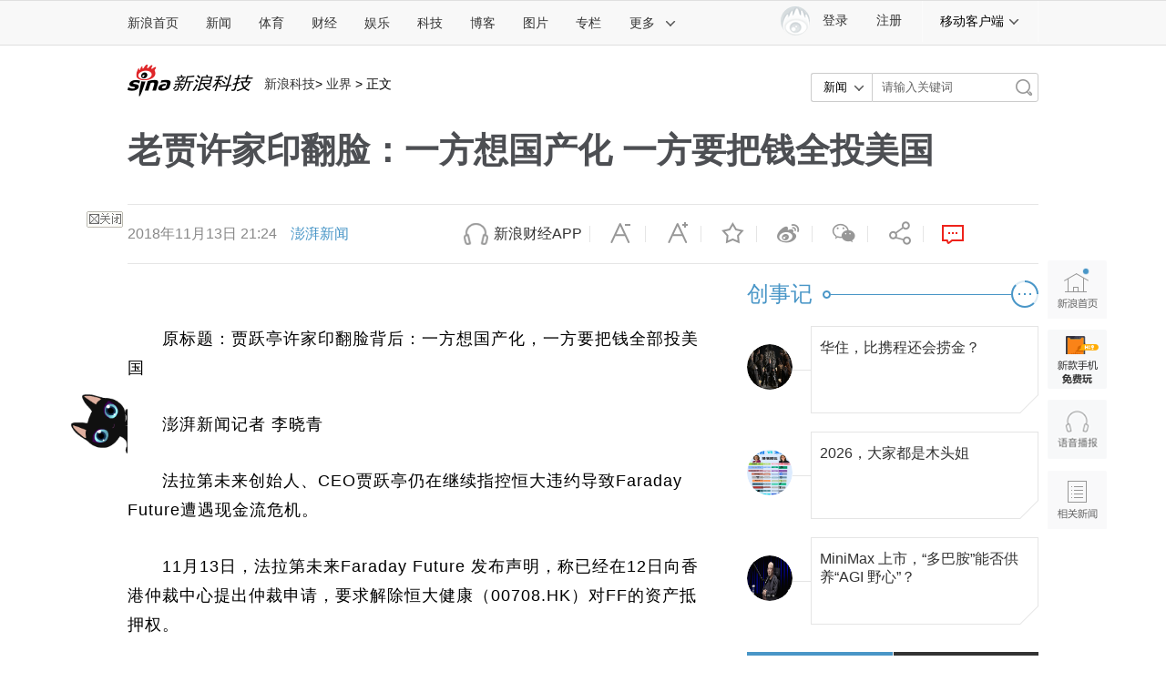

--- FILE ---
content_type: text/html
request_url: https://tech.sina.com.cn/it/2018-11-13/doc-ihnvukfe5138075.shtml
body_size: 33656
content:
<!DOCTYPE html>
<!-- [ published at 2018-11-13 22:03:24 ] -->



<html>
<head>
    <meta charset="UTF-8"/>
    <meta http-equiv="X-UA-Compatible" content="IE=edge"/>
<meta name="sudameta" content="urlpath:it/; allCIDs:40810,257,40809,40893,40825,38717,258,38700">
<title>老贾许家印翻脸：一方想国产化 一方要把钱全投美国|贾跃亭|许家印|恒大_新浪科技_新浪网</title>
<meta name="keywords" content="贾跃亭,许家印,恒大" />
<meta name="description" content="原标题：贾跃亭许家印翻脸背后：一方想国产化，一方要把钱全部投美国澎湃新闻记者李晓青法拉第未来创始人、CEO贾跃亭仍在继续指控恒大违约导致FaradayFuture遭遇现金流危机。11月13日，法拉第未来FaradayFuture发布声明，称" />
<meta name="tags" content="贾跃亭,许家印,恒大" />
<meta content="always" name="referrer" />
<meta property="og:type" content="news" />
<meta property="og:title" content="老贾许家印翻脸：一方想国产化 一方要把钱全投美国" />
<meta property="og:description" content="老贾许家印翻脸：一方想国产化 一方要把钱全投美国" />
<meta property="og:url" content="https://tech.sina.com.cn/it/2018-11-13/doc-ihnvukfe5138075.shtml" />
<meta property="toutiao" content="https://tech.sina.com.cn/it/2018-11-13/doc-ihnvukfe5138075.shtml" />
<meta property="og:image" content="//n.sinaimg.cn/tech/transform/667/w400h267/20181007/yBR4-hkvrhps9302497.jpg" />
<meta name="stencil" content="PGLS000118">
<meta name="publishid" content="hnvukfe5138075" />
<meta name="comment" content="kj:comos-hnvukfe5138075" />
<meta name="sudameta" content="comment_channel:kj;comment_id:comos-hnvukfe5138075" />
<meta name="mediaid" content="澎湃新闻">
<meta name="sudameta" content="sinaog:0" />

<meta name="mobile-agent" content="format=html5; url=http://tech.sina.cn/it/2018-11-13/detail-ihnvukfe5138075.d.html">
<meta name="mobile-agent" content="format=xhtml; url=http://tech.sina.cn/it/2018-11-13/detail-ihnvukfe5138075.d.html">
<meta name="mobile-agent" content="format=wml; url=http://tech.sina.cn/it/2018-11-13/detail-ihnvukfe5138075.d.html">

	
<!-- tech_web_article_v2015_block_meta -->

<meta name='sinaPlistaAD' content='{"article":"false","articleID":"artibody","video":"false","photos":"false","photosID":"","buttonPDPS":"PDPS000000056054","plistaPDPS":"PDPS000000059666"}'>
<link rel="alternate" type="application/rss+xml" title="新浪_新浪科技新闻_业界新闻"  href="http://rss.sina.com.cn/tech/it/gn37.xml" />
<meta property="article:published_time" content="2018-11-13T22:04:18+08:00" />
<meta property="article:author" content="澎湃新闻" />

    <script src="//news.sina.com.cn/268/2015/0112/jquery.newest.js" charset="UTF-8"></script>
	<script src="//finance.sina.com.cn/other/src/article-widgets.min.js"></script>
   
    <script type="text/javascript" src="//tech.sina.com.cn/js/717/20140827/index2014/top.js" charset="gb2312"></script>
<!--     <script language='javascript' charset='utf-8' src='//i.sso.sina.com.cn/js/ssologin.js'></script> -->
    <script type="text/javascript" src="//news.sina.com.cn/sso/outlogin_layer.js" charset="utf-8"></script>
    <script type="text/javascript" src="//news.sina.com.cn/sso/user_panel_new_version.js" charset="UTF-8"></script>
    <script type="text/javascript" src="//www.sinaimg.cn/home/sinaflash.js"></script>

<script type="text/javascript">
	  /**
	   * 全局数据
	   * video_url 视频链接
	   * channel 频道
	   * newsid 新闻id
	   * group 默认为0
	   */

	window.$widget = [];
	  window.$widgetconfig = {
	    jspath: '//n.sinaimg.cn/ent/mainpage/js/',
	    csspath: '//n.sinaimg.cn/ent/mainpage/css/',
	    jsversion: '1.0',
	    cssversion: '1.0'
	}

	window.$widgetadd = function(obj){
	    window.$widget.push(obj);
	}

	var ARTICLE_DATA = {

	};

	var SINA_TEXT_PAGE_INFO = {
	    entry: 'tech',
	    channel: 'kj',
	    newsid: 'comos-hnvukfe5138075',

		video_url:'',

	    // 是否隐藏评论入口
	    hideComment: false,
	    // 是否隐藏评论列表(0,1)
	    hideCommentList: 0,

	    // 微博分享后面的@用户uid
	    uid: '1642634100',

	    // 文章docid，用来检测是否已收藏
	    docID: 'http://doc.sina.cn/?id=comos:hnvukfe5138075',

	    pagepubtime: '2018-11-13',
	    difDay: 180,
	    ADIDs: ["PublicRelation2","PublicRelation3","left_focus_ad","PublicRelation6","PublicRelation8","pl_sideAd"],

	    // 底部微博推荐，如果没有，不填即可
	    weiboGroupID: ''

	};

</script>
<script type="text/javascript">
	(function(){
		window.isIpad = /(iPad|iPod)/i.test(navigator.userAgent);
	})();
</script>

    <script>
        //设置本页面的富媒体类型的顺序
        var _SINAADS_CONF_PAGE_MEDIA_ORDER = ["PDPS000000042137", "PDPS000000055658"];
        //var sinaadsPageMediaOrder = ['kzhzh', 'fc'];
    </script>

</head>
<body><!-- body code begin -->

<!-- SUDA_CODE_START --> 
<script type="text/javascript"> 
//<!--
(function(){var an="V=2.1.16";var ah=window,F=document,s=navigator,W=s.userAgent,ao=ah.screen,j=ah.location.href;var aD="https:"==ah.location.protocol?"https://s":"http://",ay="beacon.sina.com.cn";var N=aD+ay+"/a.gif?",z=aD+ay+"/g.gif?",R=aD+ay+"/f.gif?",ag=aD+ay+"/e.gif?",aB=aD+"beacon.sinauda.com/i.gif?";var aA=F.referrer.toLowerCase();var aa="SINAGLOBAL",Y="FSINAGLOBAL",H="Apache",P="ULV",l="SUP",aE="UOR",E="_s_acc",X="_s_tentry",n=false,az=false,B=(document.domain=="sina.com.cn")?true:false;var o=0;var aG=false,A=false;var al="";var m=16777215,Z=0,C,K=0;var r="",b="",a="";var M=[],S=[],I=[];var u=0;var v=0;var p="";var am=false;var w=false;function O(){var e=document.createElement("iframe");e.src=aD+ay+"/data.html?"+new Date().getTime();e.id="sudaDataFrame";e.style.height="0px";e.style.width="1px";e.style.overflow="hidden";e.frameborder="0";e.scrolling="no";document.getElementsByTagName("head")[0].appendChild(e)}function k(){var e=document.createElement("iframe");e.src=aD+ay+"/ckctl.html";e.id="ckctlFrame";e.style.height="0px";e.style.width="1px";e.style.overflow="hidden";e.frameborder="0";e.scrolling="no";document.getElementsByTagName("head")[0].appendChild(e)}function q(){var e=document.createElement("script");e.src=aD+ay+"/h.js";document.getElementsByTagName("head")[0].appendChild(e)}function h(aH,i){var D=F.getElementsByName(aH);var e=(i>0)?i:0;return(D.length>e)?D[e].content:""}function aF(){var aJ=F.getElementsByName("sudameta");var aR=[];for(var aO=0;aO<aJ.length;aO++){var aK=aJ[aO].content;if(aK){if(aK.indexOf(";")!=-1){var D=aK.split(";");for(var aH=0;aH<D.length;aH++){var aP=aw(D[aH]);if(!aP){continue}aR.push(aP)}}else{aR.push(aK)}}}var aM=F.getElementsByTagName("meta");for(var aO=0,aI=aM.length;aO<aI;aO++){var aN=aM[aO];if(aN.name=="tags"){aR.push("content_tags:"+encodeURI(aN.content))}}var aL=t("vjuids");aR.push("vjuids:"+aL);var e="";var aQ=j.indexOf("#");if(aQ!=-1){e=escape(j.substr(aQ+1));aR.push("hashtag:"+e)}return aR}function V(aK,D,aI,aH){if(aK==""){return""}aH=(aH=="")?"=":aH;D+=aH;var aJ=aK.indexOf(D);if(aJ<0){return""}aJ+=D.length;var i=aK.indexOf(aI,aJ);if(i<aJ){i=aK.length}return aK.substring(aJ,i)}function t(e){if(undefined==e||""==e){return""}return V(F.cookie,e,";","")}function at(aI,e,i,aH){if(e!=null){if((undefined==aH)||(null==aH)){aH="sina.com.cn"}if((undefined==i)||(null==i)||(""==i)){F.cookie=aI+"="+e+";domain="+aH+";path=/"}else{var D=new Date();var aJ=D.getTime();aJ=aJ+86400000*i;D.setTime(aJ);aJ=D.getTime();F.cookie=aI+"="+e+";domain="+aH+";expires="+D.toUTCString()+";path=/"}}}function f(D){try{var i=document.getElementById("sudaDataFrame").contentWindow.storage;return i.get(D)}catch(aH){return false}}function ar(D,aH){try{var i=document.getElementById("sudaDataFrame").contentWindow.storage;i.set(D,aH);return true}catch(aI){return false}}function L(){var aJ=15;var D=window.SUDA.etag;if(!B){return"-"}if(u==0){O();q()}if(D&&D!=undefined){w=true}ls_gid=f(aa);if(ls_gid===false||w==false){return false}else{am=true}if(ls_gid&&ls_gid.length>aJ){at(aa,ls_gid,3650);n=true;return ls_gid}else{if(D&&D.length>aJ){at(aa,D,3650);az=true}var i=0,aI=500;var aH=setInterval((function(){var e=t(aa);if(w){e=D}i+=1;if(i>3){clearInterval(aH)}if(e.length>aJ){clearInterval(aH);ar(aa,e)}}),aI);return w?D:t(aa)}}function U(e,aH,D){var i=e;if(i==null){return false}aH=aH||"click";if((typeof D).toLowerCase()!="function"){return}if(i.attachEvent){i.attachEvent("on"+aH,D)}else{if(i.addEventListener){i.addEventListener(aH,D,false)}else{i["on"+aH]=D}}return true}function af(){if(window.event!=null){return window.event}else{if(window.event){return window.event}var D=arguments.callee.caller;var i;var aH=0;while(D!=null&&aH<40){i=D.arguments[0];if(i&&(i.constructor==Event||i.constructor==MouseEvent||i.constructor==KeyboardEvent)){return i}aH++;D=D.caller}return i}}function g(i){i=i||af();if(!i.target){i.target=i.srcElement;i.pageX=i.x;i.pageY=i.y}if(typeof i.layerX=="undefined"){i.layerX=i.offsetX}if(typeof i.layerY=="undefined"){i.layerY=i.offsetY}return i}function aw(aH){if(typeof aH!=="string"){throw"trim need a string as parameter"}var e=aH.length;var D=0;var i=/(\u3000|\s|\t|\u00A0)/;while(D<e){if(!i.test(aH.charAt(D))){break}D+=1}while(e>D){if(!i.test(aH.charAt(e-1))){break}e-=1}return aH.slice(D,e)}function c(e){return Object.prototype.toString.call(e)==="[object Array]"}function J(aH,aL){var aN=aw(aH).split("&");var aM={};var D=function(i){if(aL){try{return decodeURIComponent(i)}catch(aP){return i}}else{return i}};for(var aJ=0,aK=aN.length;aJ<aK;aJ++){if(aN[aJ]){var aI=aN[aJ].split("=");var e=aI[0];var aO=aI[1];if(aI.length<2){aO=e;e="$nullName"}if(!aM[e]){aM[e]=D(aO)}else{if(c(aM[e])!=true){aM[e]=[aM[e]]}aM[e].push(D(aO))}}}return aM}function ac(D,aI){for(var aH=0,e=D.length;aH<e;aH++){aI(D[aH],aH)}}function ak(i){var e=new RegExp("^http(?:s)?://([^/]+)","im");if(i.match(e)){return i.match(e)[1].toString()}else{return""}}function aj(aO){try{var aL="ABCDEFGHIJKLMNOPQRSTUVWXYZabcdefghijklmnopqrstuvwxyz0123456789+/=";var D="ABCDEFGHIJKLMNOPQRSTUVWXYZabcdefghijklmnopqrstuvwxyz0123456789-_=";var aQ=function(e){var aR="",aS=0;for(;aS<e.length;aS++){aR+="%"+aH(e[aS])}return decodeURIComponent(aR)};var aH=function(e){var i="0"+e.toString(16);return i.length<=2?i:i.substr(1)};var aP=function(aY,aV,aR){if(typeof(aY)=="string"){aY=aY.split("")}var aX=function(a7,a9){for(var a8=0;a8<a7.length;a8++){if(a7[a8]==a9){return a8}}return -1};var aS=[];var a6,a4,a1="";var a5,a3,a0,aZ="";if(aY.length%4!=0){}var e=/[^A-Za-z0-9\+\/\=]/g;var a2=aL.split("");if(aV=="urlsafe"){e=/[^A-Za-z0-9\-_\=]/g;a2=D.split("")}var aU=0;if(aV=="binnary"){a2=[];for(aU=0;aU<=64;aU++){a2[aU]=aU+128}}if(aV!="binnary"&&e.exec(aY.join(""))){return aR=="array"?[]:""}aU=0;do{a5=aX(a2,aY[aU++]);a3=aX(a2,aY[aU++]);a0=aX(a2,aY[aU++]);aZ=aX(a2,aY[aU++]);a6=(a5<<2)|(a3>>4);a4=((a3&15)<<4)|(a0>>2);a1=((a0&3)<<6)|aZ;aS.push(a6);if(a0!=64&&a0!=-1){aS.push(a4)}if(aZ!=64&&aZ!=-1){aS.push(a1)}a6=a4=a1="";a5=a3=a0=aZ=""}while(aU<aY.length);if(aR=="array"){return aS}var aW="",aT=0;for(;aT<aS.lenth;aT++){aW+=String.fromCharCode(aS[aT])}return aW};var aI=[];var aN=aO.substr(0,3);var aK=aO.substr(3);switch(aN){case"v01":for(var aJ=0;aJ<aK.length;aJ+=2){aI.push(parseInt(aK.substr(aJ,2),16))}return decodeURIComponent(aQ(aP(aI,"binnary","array")));break;case"v02":aI=aP(aK,"urlsafe","array");return aQ(aP(aI,"binnary","array"));break;default:return decodeURIComponent(aO)}}catch(aM){return""}}var ap={screenSize:function(){return(m&8388608==8388608)?ao.width+"x"+ao.height:""},colorDepth:function(){return(m&4194304==4194304)?ao.colorDepth:""},appCode:function(){return(m&2097152==2097152)?s.appCodeName:""},appName:function(){return(m&1048576==1048576)?((s.appName.indexOf("Microsoft Internet Explorer")>-1)?"MSIE":s.appName):""},cpu:function(){return(m&524288==524288)?(s.cpuClass||s.oscpu):""},platform:function(){return(m&262144==262144)?(s.platform):""},jsVer:function(){if(m&131072!=131072){return""}var aI,e,aK,D=1,aH=0,i=(s.appName.indexOf("Microsoft Internet Explorer")>-1)?"MSIE":s.appName,aJ=s.appVersion;if("MSIE"==i){e="MSIE";aI=aJ.indexOf(e);if(aI>=0){aK=window.parseInt(aJ.substring(aI+5));if(3<=aK){D=1.1;if(4<=aK){D=1.3}}}}else{if(("Netscape"==i)||("Opera"==i)||("Mozilla"==i)){D=1.3;e="Netscape6";aI=aJ.indexOf(e);if(aI>=0){D=1.5}}}return D},network:function(){if(m&65536!=65536){return""}var i="";i=(s.connection&&s.connection.type)?s.connection.type:i;try{F.body.addBehavior("#default#clientCaps");i=F.body.connectionType}catch(D){i="unkown"}return i},language:function(){return(m&32768==32768)?(s.systemLanguage||s.language):""},timezone:function(){return(m&16384==16384)?(new Date().getTimezoneOffset()/60):""},flashVer:function(){if(m&8192!=8192){return""}var aK=s.plugins,aH,aL,aN;if(aK&&aK.length){for(var aJ in aK){aL=aK[aJ];if(aL.description==null){continue}if(aH!=null){break}aN=aL.description.toLowerCase();if(aN.indexOf("flash")!=-1){aH=aL.version?parseInt(aL.version):aN.match(/\d+/);continue}}}else{if(window.ActiveXObject){for(var aI=10;aI>=2;aI--){try{var D=new ActiveXObject("ShockwaveFlash.ShockwaveFlash."+aI);if(D){aH=aI;break}}catch(aM){}}}else{if(W.indexOf("webtv/2.5")!=-1){aH=3}else{if(W.indexOf("webtv")!=-1){aH=2}}}}return aH},javaEnabled:function(){if(m&4096!=4096){return""}var D=s.plugins,i=s.javaEnabled(),aH,aI;if(i==true){return 1}if(D&&D.length){for(var e in D){aH=D[e];if(aH.description==null){continue}if(i!=null){break}aI=aH.description.toLowerCase();if(aI.indexOf("java plug-in")!=-1){i=parseInt(aH.version);continue}}}else{if(window.ActiveXObject){i=(new ActiveXObject("JavaWebStart.IsInstalled")!=null)}}return i?1:0}};var ad={pageId:function(i){var D=i||r,aK="-9999-0-0-1";if((undefined==D)||(""==D)){try{var aH=h("publishid");if(""!=aH){var aJ=aH.split(",");if(aJ.length>0){if(aJ.length>=3){aK="-9999-0-"+aJ[1]+"-"+aJ[2]}D=aJ[0]}}else{D="0"}}catch(aI){D="0"}D=D+aK}return D},sessionCount:function(){var e=t("_s_upa");if(e==""){e=0}return e},excuteCount:function(){return SUDA.sudaCount},referrer:function(){if(m&2048!=2048){return""}var e=/^[^\?&#]*.swf([\?#])?/;if((aA=="")||(aA.match(e))){var i=V(j,"ref","&","");if(i!=""){return escape(i)}}return escape(aA)},isHomepage:function(){if(m&1024!=1024){return""}var D="";try{F.body.addBehavior("#default#homePage");D=F.body.isHomePage(j)?"Y":"N"}catch(i){D="unkown"}return D},PGLS:function(){return(m&512==512)?h("stencil"):""},ZT:function(){if(m&256!=256){return""}var e=h("subjectid");e.replace(",",".");e.replace(";",",");return escape(e)},mediaType:function(){return(m&128==128)?h("mediaid"):""},domCount:function(){return(m&64==64)?F.getElementsByTagName("*").length:""},iframeCount:function(){return(m&32==32)?F.getElementsByTagName("iframe").length:""}};var av={visitorId:function(){var i=15;var e=t(aa);if(e.length>i&&u==0){return e}else{return}},fvisitorId:function(e){if(!e){var e=t(Y);return e}else{at(Y,e,3650)}},sessionId:function(){var e=t(H);if(""==e){var i=new Date();e=Math.random()*10000000000000+"."+i.getTime()}return e},flashCookie:function(e){if(e){}else{return p}},lastVisit:function(){var D=t(H);var aI=t(P);var aH=aI.split(":");var aJ="",i;if(aH.length>=6){if(D!=aH[4]){i=new Date();var e=new Date(window.parseInt(aH[0]));aH[1]=window.parseInt(aH[1])+1;if(i.getMonth()!=e.getMonth()){aH[2]=1}else{aH[2]=window.parseInt(aH[2])+1}if(((i.getTime()-e.getTime())/86400000)>=7){aH[3]=1}else{if(i.getDay()<e.getDay()){aH[3]=1}else{aH[3]=window.parseInt(aH[3])+1}}aJ=aH[0]+":"+aH[1]+":"+aH[2]+":"+aH[3];aH[5]=aH[0];aH[0]=i.getTime();at(P,aH[0]+":"+aH[1]+":"+aH[2]+":"+aH[3]+":"+D+":"+aH[5],360)}else{aJ=aH[5]+":"+aH[1]+":"+aH[2]+":"+aH[3]}}else{i=new Date();aJ=":1:1:1";at(P,i.getTime()+aJ+":"+D+":",360)}return aJ},userNick:function(){if(al!=""){return al}var D=unescape(t(l));if(D!=""){var i=V(D,"ag","&","");var e=V(D,"user","&","");var aH=V(D,"uid","&","");var aJ=V(D,"sex","&","");var aI=V(D,"dob","&","");al=i+":"+e+":"+aH+":"+aJ+":"+aI;return al}else{return""}},userOrigin:function(){if(m&4!=4){return""}var e=t(aE);var i=e.split(":");if(i.length>=2){return i[0]}else{return""}},advCount:function(){return(m&2==2)?t(E):""},setUOR:function(){var aL=t(aE),aP="",i="",aO="",aI="",aM=j.toLowerCase(),D=F.referrer.toLowerCase();var aQ=/[&|?]c=spr(_[A-Za-z0-9]{1,}){3,}/;var aK=new Date();if(aM.match(aQ)){aO=aM.match(aQ)[0]}else{if(D.match(aQ)){aO=D.match(aQ)[0]}}if(aO!=""){aO=aO.substr(3)+":"+aK.getTime()}if(aL==""){if(t(P)==""){aP=ak(D);i=ak(aM)}at(aE,aP+","+i+","+aO,365)}else{var aJ=0,aN=aL.split(",");if(aN.length>=1){aP=aN[0]}if(aN.length>=2){i=aN[1]}if(aN.length>=3){aI=aN[2]}if(aO!=""){aJ=1}else{var aH=aI.split(":");if(aH.length>=2){var e=new Date(window.parseInt(aH[1]));if(e.getTime()<(aK.getTime()-86400000*30)){aJ=1}}}if(aJ){at(aE,aP+","+i+","+aO,365)}}},setAEC:function(e){if(""==e){return}var i=t(E);if(i.indexOf(e+",")<0){i=i+e+","}at(E,i,7)},ssoInfo:function(){var D=unescape(aj(t("sso_info")));if(D!=""){if(D.indexOf("uid=")!=-1){var i=V(D,"uid","&","");return escape("uid:"+i)}else{var e=V(D,"u","&","");return escape("u:"+unescape(e))}}else{return""}},subp:function(){return t("SUBP")}};var ai={CI:function(){var e=["sz:"+ap.screenSize(),"dp:"+ap.colorDepth(),"ac:"+ap.appCode(),"an:"+ap.appName(),"cpu:"+ap.cpu(),"pf:"+ap.platform(),"jv:"+ap.jsVer(),"ct:"+ap.network(),"lg:"+ap.language(),"tz:"+ap.timezone(),"fv:"+ap.flashVer(),"ja:"+ap.javaEnabled()];return"CI="+e.join("|")},PI:function(e){var i=["pid:"+ad.pageId(e),"st:"+ad.sessionCount(),"et:"+ad.excuteCount(),"ref:"+ad.referrer(),"hp:"+ad.isHomepage(),"PGLS:"+ad.PGLS(),"ZT:"+ad.ZT(),"MT:"+ad.mediaType(),"keys:","dom:"+ad.domCount(),"ifr:"+ad.iframeCount()];return"PI="+i.join("|")},UI:function(){var e=["vid:"+av.visitorId(),"sid:"+av.sessionId(),"lv:"+av.lastVisit(),"un:"+av.userNick(),"uo:"+av.userOrigin(),"ae:"+av.advCount(),"lu:"+av.fvisitorId(),"si:"+av.ssoInfo(),"rs:"+(n?1:0),"dm:"+(B?1:0),"su:"+av.subp()];return"UI="+e.join("|")},EX:function(i,e){if(m&1!=1){return""}i=(null!=i)?i||"":b;e=(null!=e)?e||"":a;return"EX=ex1:"+i+"|ex2:"+e},MT:function(){return"MT="+aF().join("|")},V:function(){return an},R:function(){return"gUid_"+new Date().getTime()}};function ax(){var aK="-",aH=F.referrer.toLowerCase(),D=j.toLowerCase();if(""==t(X)){if(""!=aH){aK=ak(aH)}at(X,aK,"","weibo.com")}var aI=/weibo.com\/reg.php/;if(D.match(aI)){var aJ=V(unescape(D),"sharehost","&","");var i=V(unescape(D),"appkey","&","");if(""!=aJ){at(X,aJ,"","weibo.com")}at("appkey",i,"","weibo.com")}}function d(e,i){G(e,i)}function G(i,D){D=D||{};var e=new Image(),aH;if(D&&D.callback&&typeof D.callback=="function"){e.onload=function(){clearTimeout(aH);aH=null;D.callback(true)}}SUDA.img=e;e.src=i;aH=setTimeout(function(){if(D&&D.callback&&typeof D.callback=="function"){D.callback(false);e.onload=null}},D.timeout||2000)}function x(e,aH,D,aI){SUDA.sudaCount++;if(!av.visitorId()&&!L()){if(u<3){u++;setTimeout(x,500);return}}var i=N+[ai.V(),ai.CI(),ai.PI(e),ai.UI(),ai.MT(),ai.EX(aH,D),ai.R()].join("&");G(i,aI)}function y(e,D,i){if(aG||A){return}if(SUDA.sudaCount!=0){return}x(e,D,i)}function ab(e,aH){if((""==e)||(undefined==e)){return}av.setAEC(e);if(0==aH){return}var D="AcTrack||"+t(aa)+"||"+t(H)+"||"+av.userNick()+"||"+e+"||";var i=ag+D+"&gUid_"+new Date().getTime();d(i)}function aq(aI,e,i,aJ){aJ=aJ||{};if(!i){i=""}else{i=escape(i)}var aH="UATrack||"+t(aa)+"||"+t(H)+"||"+av.userNick()+"||"+aI+"||"+e+"||"+ad.referrer()+"||"+i+"||"+(aJ.realUrl||"")+"||"+(aJ.ext||"");var D=ag+aH+"&gUid_"+new Date().getTime();d(D,aJ)}function aC(aK){var i=g(aK);var aI=i.target;var aH="",aL="",D="";var aJ;if(aI!=null&&aI.getAttribute&&(!aI.getAttribute("suda-uatrack")&&!aI.getAttribute("suda-actrack")&&!aI.getAttribute("suda-data"))){while(aI!=null&&aI.getAttribute&&(!!aI.getAttribute("suda-uatrack")||!!aI.getAttribute("suda-actrack")||!!aI.getAttribute("suda-data"))==false){if(aI==F.body){return}aI=aI.parentNode}}if(aI==null||aI.getAttribute==null){return}aH=aI.getAttribute("suda-actrack")||"";aL=aI.getAttribute("suda-uatrack")||aI.getAttribute("suda-data")||"";sudaUrls=aI.getAttribute("suda-urls")||"";if(aL){aJ=J(aL);if(aI.tagName.toLowerCase()=="a"){D=aI.href}opts={};opts.ext=(aJ.ext||"");aJ.key&&SUDA.uaTrack&&SUDA.uaTrack(aJ.key,aJ.value||aJ.key,D,opts)}if(aH){aJ=J(aH);aJ.key&&SUDA.acTrack&&SUDA.acTrack(aJ.key,aJ.value||aJ.key)}}if(window.SUDA&&Object.prototype.toString.call(window.SUDA)==="[object Array]"){for(var Q=0,ae=SUDA.length;Q<ae;Q++){switch(SUDA[Q][0]){case"setGatherType":m=SUDA[Q][1];break;case"setGatherInfo":r=SUDA[Q][1]||r;b=SUDA[Q][2]||b;a=SUDA[Q][3]||a;break;case"setPerformance":Z=SUDA[Q][1];break;case"setPerformanceFilter":C=SUDA[Q][1];break;case"setPerformanceInterval":K=SUDA[Q][1]*1||0;K=isNaN(K)?0:K;break;case"setGatherMore":M.push(SUDA[Q].slice(1));break;case"acTrack":S.push(SUDA[Q].slice(1));break;case"uaTrack":I.push(SUDA[Q].slice(1));break}}}aG=(function(D,i){if(ah.top==ah){return false}else{try{if(F.body.clientHeight==0){return false}return((F.body.clientHeight>=D)&&(F.body.clientWidth>=i))?false:true}catch(aH){return true}}})(320,240);A=(function(){return false})();av.setUOR();var au=av.sessionId();window.SUDA=window.SUDA||[];SUDA.sudaCount=SUDA.sudaCount||0;SUDA.log=function(){x.apply(null,arguments)};SUDA.acTrack=function(){ab.apply(null,arguments)};SUDA.uaTrack=function(){aq.apply(null,arguments)};U(F.body,"click",aC);window.GB_SUDA=SUDA;GB_SUDA._S_pSt=function(){};GB_SUDA._S_acTrack=function(){ab.apply(null,arguments)};GB_SUDA._S_uaTrack=function(){aq.apply(null,arguments)};window._S_pSt=function(){};window._S_acTrack=function(){ab.apply(null,arguments)};window._S_uaTrack=function(){aq.apply(null,arguments)};window._S_PID_="";if(!window.SUDA.disableClickstream){y()}try{k()}catch(T){}})();
//-->
</script> 
<noScript> 
<div style='position:absolute;top:0;left:0;width:0;height:0;visibility:hidden'><img width=0 height=0 src='//beacon.sina.com.cn/a.gif?noScript' border='0' alt='' /></div> 
</noScript> 
<!-- SUDA_CODE_END -->

<!-- SSO_GETCOOKIE_START -->
<script type="text/javascript">var sinaSSOManager=sinaSSOManager||{};sinaSSOManager.getSinaCookie=function(){function dc(u){if(u==undefined){return""}var decoded=decodeURIComponent(u);return decoded=="null"?"":decoded}function ps(str){var arr=str.split("&");var arrtmp;var arrResult={};for(var i=0;i<arr.length;i++){arrtmp=arr[i].split("=");arrResult[arrtmp[0]]=dc(arrtmp[1])}return arrResult}function gC(name){var Res=eval("/"+name+"=([^;]+)/").exec(document.cookie);return Res==null?null:Res[1]}var sup=dc(gC("SUP"));if(!sup){sup=dc(gC("SUR"))}if(!sup){return null}return ps(sup)};</script>
<!-- SSO_GETCOOKIE_END -->

<script type="text/javascript">new function(r,s,t){this.a=function(n,t,e){if(window.addEventListener){n.addEventListener(t,e,false);}else if(window.attachEvent){n.attachEvent("on"+t,e);}};this.b=function(f){var t=this;return function(){return f.apply(t,arguments);};};this.c=function(){var f=document.getElementsByTagName("form");for(var i=0;i<f.length;i++){var o=f[i].action;if(this.r.test(o)){f[i].action=o.replace(this.r,this.s);}}};this.r=r;this.s=s;this.d=setInterval(this.b(this.c),t);this.a(window,"load",this.b(function(){this.c();clearInterval(this.d);}));}(/http:\/\/www\.google\.c(om|n)\/search/, "http://keyword.sina.com.cn/searchword.php", 250);</script>
<!-- body code end -->

<!-- import sinaads.js start-->
<script>(function(d,s,id){var s,n=d.getElementsByTagName(s)[0];if(d.getElementById(id))return;s=d.createElement(s);s.id=id;s.setAttribute('charset','utf-8');s.src='//d'+Math.floor(0+Math.random()*(9-0+1))+'.sina.com.cn/litong/zhitou/sinaads/release/sinaads.js';n.parentNode.insertBefore(s,n 

);})(document,'script','sinaads-script');</script>
<!-- import sinaads.js end-->
	
<!-- 内容区域 start -->
<!-- 首屏css start -->
<style>
    body{font:12px/20px "Microsoft Yahei","微软雅黑","STHeiti Light","华文细黑",SimSun,"宋体",Arial,sans-serif}
    article,aside,blockquote,body,button,dd,dl,dt,fieldset,footer,form,h1,h2,h3,h4,h5,h6,header,hgroup,input,legend,li,menu,nav,ol,p,pre,section,td,textarea,th,ul{margin:0;padding:0;-webkit-text-size-adjust:100%}
    table{border-collapse:collapse;border-spacing:0}
    address,caption,cite,code,dfn,em,i,strong,th,var{font-style:normal;font-weight:400}
    ol,ul{list-style:none}
    abbr,acronym,fieldset,img{border:0 none}
    img,input{vertical-align:middle}
    article,aside,footer,header,hgroup,menu,nav,section,small{display:block}
    caption,th{text-align:left}
    h1,h2,h3,h4,h5,h6{font-size:100%;font-weight:400}
    q:after,q:before{content:''}
    a{text-decoration:none;outline:0;-webkit-tap-highlight-color:transparent}
    img{-ms-interpolation-mode:bicubic;image-rendering:optimizeQuality}
    input,textarea{outline-style:none;font:12px "Microsoft Yahei","微软雅黑","STHeiti Light","华文细黑",SimSun,"宋体",Arial,sans-serif}
    input[type=password],input[type=search],input[type=text]{-webkit-border-radius:0;-moz-border-radius:0;-o-border-radius:0;border-radius:0;-webkit-appearance:none;-webkit-tap-highlight-color:transparent;-webkit-user-modify:read-write-plaintext-only}
    textarea{resize:none}
    .clearfix:after{content:".";display:block;height:0;visibility:hidden;clear:both}
    .clearfix{zoom:1}
    .clearit{clear:both;height:0;font-size:0;overflow:hidden}
    a{color:#333;text-decoration:none}
    a:visited{color:#333;}
    a:active,a:focus,a:hover{color:#4996C7;text-decoration:none;}
    /*顶部导航*/
    .sina-header{min-width:1000px;height:48px;border-top:1px solid #dfdfdf;border-bottom:1px solid #dfdfdf;background-color:#f8f8f8;position:relative}
    .sina-header-inner{width:1240px;margin:0 auto;position:relative}
    .sina-nav{height:48px;float:left}
    .sina-nav .nav-list{height:48px;position:relative;z-index:2;float:left}
    .sina-nav .nav-list li{float:left}
    .sina-nav a{display:block;height:48px;line-height:48px;padding:0 15px;color:#333;font-size:14px}
    .sina-nav a:visited{text-decoration:none}
    .sina-nav a:hover{color:#e96a0d;text-decoration:none}
    .sina-nav a.active{-webkit-tap-highlight-color:rgba(0,0,0,.05);color:#e96a0d}
    .sina-nav .first a{padding-left:0}
    .sina-nav .last a{border-left:1px solid #f8f8f8;border-right:1px solid #f8f8f8}
    .sina-nav .nav-list-last .icon{margin-left:10px}
    .sina-nav a.cur{height:46px;border-color:#c7c7c7;color:#e96a0d;background:#fff;box-shadow:0 -1px 1px #c7c7c7;text-decoration:none}
    .nav .cur .icon-arrows-a{background-position:0 -64px}
    .nav-others{border:1px solid #c7c7c7;box-shadow:0 0 1px #c7c7c7;background:#fff;overflow:hidden;zoom:1;position:absolute;top:45px;left:261px;display:none;z-index:1;}
    .nav-others li{padding:0 4px;border-bottom:1px dashed #c7c7c7;text-align:left}
    .nav-others .nav-others-last{border-bottom:0 none}
    .nav-others a{display:inline-block}
    .dropdown .ico-client{position:absolute;top:10px;left:18px;}
    .dropdown{display:none;position:absolute;top:45px;left:0;width:126px;border-width:0 1px 1px;border-style:solid;border-color:#c7c7c7;box-shadow:0 1px 1px #c7c7c7;background:#fff;z-index: 901;}
    .dropdown li{clear:both;border-width:1px 0 0;border-style:dotted;border-color:#c7c7c7;vertical-align:top;text-align:left}
    .dropdown a{position:relative;float:left;width:72px;height:45px;padding-left:54px;line-height:45px;word-break:break-all;overflow:hidden;font-size:14px}
    .dropdown a:link,.dropdown a:visited{text-decoration:none;background-color:none}
    .dropdown a:active,.dropdown a:focus,.dropdown a:hover{text-decoration:none;background-color:#fff6ed}
    @media screen and (min-device-width:768px) and (max-device-width:999px){.top-bar-pad{width:auto;min-width:740px;padding:0 14px}
        .top-bar-pad .top-bar-inner{width:auto}
        .top-bar-pad .nav-list,.top-bar-pad .nav-others{display:none}
        .top-bar-pad .nav-list-4pad{display:block}
        .top-bar-pad .nav-others-4pad{left:82px}
    }
    .sina-header .icon{display:inline-block;vertical-align:middle;overflow:hidden;background-image:url(//n.sinaimg.cn/finance/page/ent/images/0828_zyc_main_icons.png);background-repeat:no-repeat}
    .sina-header .icon-arrow{width:12px;height:7px;background-position:-247px -590px;margin-left:12px}
    .sina-header .cur .icon-arrow{background-position:-325px -548px}
    .icon-mark{width:10px;height:14px;background-position:-64px 0}
    .icon-logo{width:136px;height:37px;background-position:-64px -64px}
    .icon-app{width:10px;height:14px;background-position:-128px 0}
    .icon-arrows-b{width:14px;height:8px;background-position:-256px 0}
    .icon-alert{width:12px;height:16px;background-position:-256px -64px}
    .icon-oblique{width:7px;height:10px;background-position:-256px -128px}
    .icon-film{width:13px;height:13px;background-position:-320px 0}
    .icon-ticket{width:14px;height:12px;background-position:-384px 0}
    .icon-data{width:12px;height:14px;background-position:-448px 0}
    .icon-map{width:10px;height:14px;background-position:-512px 0}
    .icon-search{width:17px;height:16px;background-position:-192px 0}
    .icon-search1{background-position:-192px -128px}
    .icon-bwfs{width:36px;height:36px;background-position:-320px -64px}
    .mark a:hover .icon-mark{background-position:-64px -128px}
    .app a:hover .icon-app{background-position:-128px -128px}
    .film a:hover .icon-film{width:13px;height:13px;background-position:-320px -128px}
    .ticket a:hover .icon-ticket{width:14px;height:12px;background-position:-384px -128px}
    .data a:hover .icon-data{width:12px;height:14px;background-position:-448px -128px}
    .map a:hover .icon-map{width:10px;height:14px;background-position:-512px -128px}
    .selectview .cur .icon-arrows-a{background-position:0 -128px}
    .relation-nav{width:1000px;height:37px;margin:10px auto;font-size:13px;position:relative;z-index:999}
    .relation-nav-hot{width:746px;float:left}
    .nav-list-4pad,.nav-others-4pad{display:none}
    .ico-client{display:inline-block;vertical-align:middle;overflow:hidden;width:25px;height:25px;background-image:url(//n2.sinaimg.cn/common/channelnav/images/client.png);background-repeat:no-repeat;background-position:-999em -999em}
    .ico-weibo{background-position:0 0}
    .ico-news{background-position:0 -50px}
    .ico-sports{background-position:0 -100px}
    .ico-ent{background-position:0 -150px}
    .ico-finance{background-position:0 -200px}
    .ico-video{background-position:0 -250px}
    .ico-games{background-position:0 -300px}
    .ico-weather{background-position:0 -350px}
    .ico-blog{background-position:0 -400px}
    .sina-client{position:relative;float:right;width:128px;font-size:14px;overflow:visible}
    .sina-client a:link,.sina-client a:visited{color:#000}
    .sina-client a:active,.sina-client a:hover{color:#e96a0d}
    .sina-client-tl{position:relative;height:45px;overflow:hidden}
    .sina-client-tl a{border-left:1px solid #fbfbfb;border-right:1px solid #fbfbfb;display:block;height:45px;line-height:45px;padding:0 19px;color:#000;font-size:14px;text-decoration:none}
    .sina-client .icon{margin-left:6px}
    .sina-client .sina-more:link,.sina-client .sina-more:visited{color:#000}
    .sina-client .sina-client-tl .cur,.sina-client .sina-more:active{height:46px;border-color:#c7c7c7;color:#e96a0d;background:#fff;box-shadow:0 -1px 1px #c7c7c7;text-decoration:none}
    .logo{float:left;margin-right:5px}
    .bwfs{float:left}
    .links{float:left;padding-top:13px;padding-left:15px}
    .links a{color:#333;margin-right:10px}
    .links a:hover{color:#be0900}
    .links .icon{margin:-3px 3px 0 0}
    .search{padding:10px 0 0;float:right}
    #all_search{position:relative;z-index:900;width:250px;height:32px}
    #search_type{width:67px;height:30px}
    .search_div{width:181px;height:30px;border:1px solid #ccc;position:absolute;left:67px;top:0;border-radius:0 3px 3px 0}
    #search_input{width:137px;height:30px;border:solid 1px #ccc;line-height:30px!important;border:none;padding-left:10px;font:13px "Microsoft YaHei","\5FAE\8F6F\96C5\9ED1",Arial,SimSun,"\5B8B\4F53";color:#666}
    #search_input::-ms-clear{display:none;width:0;height:0}
    #search_submit{width:30px;height:30px;background:url(//n.sinaimg.cn/finance/page/ent/images/0828_zyc_main_icons.png) no-repeat -24px -486px;border:none;float:right;cursor:pointer;z-index:10}
    #search_type_div{line-height:30px;width:67px;height:30px;top:0!important;font-size:13px;cursor:pointer}
    #search_type_div .ds_cont{border:solid 1px #ccc;border-radius:3px 0 0 3px;border-right:none}
    #search_type_div .ds_title{padding:0 13px;background:url(//n.sinaimg.cn/finance/page/ent/images/0828_zyc_main_icons.png) no-repeat -200px -577px}
    #search_type_div .ds_list{margin-top:-1px}
    #search_type_div .dsl_cont{width:66px;border:solid 1px #ccc;border-top:none;border-radius:3px 0 3px 3px}
    #search_type_div .dsl_cont p{padding:0 14px;border-top:1px dashed #ccc;background-color:#f6f6f6}
    #search_type_div .dsl_cont p.selected{background-color:#fff}
    .top-suggest-wrap{top:30px;font-size:13px;position:absolute;border:1px solid #c1c1c1;background:#fff;width:181px;margin:0 0 0 106px;z-index:99999;zoom:1;opacity:99;filter:Alpha(Opacity=99);left:-107px;-moz-box-shadow:3px 3px 3px rgba(0,0,0,.2);-webkit-box-shadow:3px 3px 3px rgba(0,0,0,.2);box-shadow:3px 3px 3px rgba(0,0,0,.2);overflow:hidden}
    .top-suggest-wrap .top-suggest-item,.top-suggest-wrap .top-suggest-more,.top-suggest-wrap .top-suggest-tip{height:26px;line-height:26px;padding-left:10px;overflow:hidden}
    .top-suggest-wrap .top-suggest-item{cursor:pointer;zoom:1}
    .top-suggest-wrap .top-suggest-mover{background-color:#f0f0f0;color:#a40000}
    .top-suggest-wrap .top-suggest-tip{line-height:30px;height:30px;border-bottom:1px dashed #ddd}
    .top-suggest-wrap .top-suggest-more{font-size:13px;border-top:1px dashed #ddd;height:30px;line-height:30px}
    .top-suggest-more a,.top-suggest-more a:visited{display:inline;line-height:30px;color:#050505}
    .top-suggest-more a:hover{text-decoration:none;color:#a40000}
    .top-suggest-more .top-suggest-hotAll{float:left;margin-left:0}
    .top-suggest-more .top-suggest-toHomePage{padding-left:0}


    .channel-wrap{min-width:1000px;height:55px;background:url(//n.sinaimg.cn/finance/page/ent/images/channel-nav.png) no-repeat center center #be0900}
    .channel-nav{width:976px;height:55px;margin:0 auto;font-size:16px;overflow:hidden;zoom:1}
    .channel-nav li{float:left;position:relative}
    .channel-nav a{display:block;height:55px;line-height:55px;padding:0 14px;color:#fff;position:relative}
    .channel-nav .icon-arrows-b{display:none;margin-left:-7px;position:absolute;bottom:0;left:50%}
    .channel-nav .icon-oblique{position:absolute;top:25px;right:-4px}
    .channel-nav .cur,.channel-nav a:hover{color:#ffc587}
    .channel-nav .cur .icon-arrows-b{display:block}
    .sec-level{position:relative;z-index:990}
    .hot{width:940px;height:40px;line-height:40px;padding:0 30px;margin:0 auto;overflow:hidden;font-size:14px;border-bottom:1px solid #d4d4d4}
    .hot .icon-alert{margin-top:-3px}
    .hot .hot-title{margin:0 2px 0 7px;color:#ff921c;font-size:16px}
    .hot a{color:#333;padding:0 16px}
    .hot a:hover{color:#be0900}
    .channel-subwrap{width:100%;min-width:1000px;border-bottom:1px solid #dfdfdf;background:#f2f2f2;position:absolute;top:0;left:0;display:none}
    .channer-relative{position:relative;width:976px;height:40px;margin:0 auto}
    .channel-subnav{font-size:14px;overflow:hidden;position:absolute;top:0}
    .channel-subnav li{float:left}
    .channel-subnav a{line-height:40px;padding:0 12px;color:#333}
    .channel-subnav a:hover{color:#be0900}
    .top-banner{margin-top:20px}
    .top-banner .tb-left{float:left;width:1000px;height:90px}
    .top-banner .tb-right{float:right;width:220px;height:90px;background:#F8F8F8;border:1px solid #D9D9D9}
    .tb-right .app-logo{float: left;padding: 6px 32px;}
    .tb-right .app-code{float: left;padding: 8px 0;}
    .main-title{font-size:38px;color:#4D4F53;line-height:38px;padding:40px 0}
    .top-bar-wrap{height:64px}
    .top-bar{height:64px;border:1px solid #e5e5e5;border-width:1px 0;width:100%;background:#fff}
    .top-bar-inner{width: 1240px;margin: 0 auto;}
    .top-bar-fixed{position:fixed;top:0;z-index:100;background: #F8F8F8;box-shadow: 0 2px 4px #ACACAC;left: 0px;}

    /*吸顶标题*/
    .top-bar-inner .second-title{display: none;font-size: 20px;line-height: 64px;float: left;width: 680px; overflow: hidden; text-overflow: ellipsis; white-space: nowrap;font-weight: bold;color:#4D4F53;}
    .top-bar-fixed .second-title{display: block;}
    .top-bar-fixed .date-source{display: none;}

    .date-source{float:left;line-height:16px;padding:24px 0}
    .date-source .date{font-size:16px;color:#888}
    .date-source .source{font-size:16px;color:#4996C7;padding-left: 12px;}
    .date-source .source:visited{color:#4996C7;text-decoration:none}
    .date-source .source:hover{color:#4996C7;text-decoration:none}
    .page-tools{float:right;padding-top:23px}
    .tool-icon{height:18px;float:left;border-left:1px solid #e5e5e5;-webkit-user-select:none;-moz-user-select:none;-ms-user-select:none;-o-user-select:none;user-select:none}
    .tool-icon a{display:block;width:66px;height:30px;background-image: url(//n.sinaimg.cn/tech/content/tech_page.png);background-image: -webkit-image-set(url(//n.sinaimg.cn/tech/content/tech_page.png) 1x,url(//n.sinaimg.cn/tech/content/tech_page2x.png) 2x);background-repeat: no-repeat;text-indent:-999em;margin-top:-6px;background-position: -999rem 0;}
    .tool-icon.first{border-left:0}
    .tool-des-fs a{background-position:20px 1px}
    .tool-des-fs a:hover{background-position:20px -49px;}

    /*.tool-des-fs .bounceFromTop{background-position:20px -49px}*/
    .tool-des-fs a.disable{background-position:20px -99px}
    .tool-ins-fs a{background-position:-45px 1px}
    .tool-ins-fs a:hover{background-position:-45px -49px;}
    .tool-ins-fs a.disable{background-position:-45px -99px}
    .tool-fav a{background-position:-113px 1px}
    .tool-fav a:hover{background-position:-113px -49px;}
    .tool-fav .favorited{background-position:-113px -49px;}
    .tool-wb a{background-position:-180px 1px}
    .tool-wb a:hover{background-position:-180px -49px;}
    .tool-wx a{background-position:-247px 1px}
    .tool-wx a:hover{background-position:-247px -49px;}
    .tool-share a{background-position:-313px 1px}
    .tool-share a:hover{background-position:-313px -49px;}
    .tool-cmt a{background-position:-376px 2px;float:left;padding-left: 66px;line-height: 30px;text-indent: 0;text-decoration: none;}
    .tool-cmt a:visited{color: #4996C7;text-decoration: none;}
    .tool-cmt a:hover{text-decoration: none;color: #4996C7;}
    .tool-cmt .num{font-size:24px;color:#4996C7;}

    .page-tools{position: relative;}
    .share-more-list{position: absolute;top: 45px;left: 335px;box-shadow: 0 2px 4px #eaeaea;background: #fff;}
    .share-more-list .tool-icon{height: 38px;border-left: 0px;float: none;}
    .share-more-list .tool-icon a{padding-left: 59px;width: 73px;text-indent: 0;line-height: 38px;font-size: 14px;margin-top: 0;height: 38px;color: #979797;}
    .share-more-list .tool-icon a:visited{text-decoration: none;color: #979797;}
    .share-more-list .tool-icon a:hover{text-decoration: none;background-color: #F7F8F9;color: #979797;}
    .share-more-list .tool-share-qq a{background-position: -388px -45px;}
    .share-more-list .tool-share-qqzone a{background-position: -388px -93px;}
    /*我的收藏*/
    .my-favor{float: right;padding: 0 19px;line-height: 45px;height: 45px;}
    .my-favor a{font-size: 14px;}
    .my-favor:visited{}
    .my-favor:hover{}
    .my-favor i{background-image: url(//n.sinaimg.cn/tech/content/tech_page.png);
        background-image: -webkit-image-set(url(//n.sinaimg.cn/tech/content/tech_page.png) 1x,url(//n.sinaimg.cn/tech/content/tech_page2x.png) 2x);
        background-repeat: no-repeat;background-position: -137px -105px;display: inline-block;width: 20px;height: 20px;vertical-align: -4px;margin-right: 5px;}
    .my-favor:hover i{background-position: -202px -105px ;}
    .main-content{margin:0 auto;width:1240px}
    .path-search{margin-top:20px;height:36px}
    .path-search .path{float:left}
    .path .channel-logo{float:left; width: 139px; height: 36px; background-image: url('//n.sinaimg.cn/tech/content/tech_logo.png'); background-image: -webkit-image-set(url(//n.sinaimg.cn/tech/content/tech_logo.png) 1x,url(//n.sinaimg.cn/tech/content/tech_logo2x.png) 2x); background-repeat: no-repeat;}
    .path .channel-path{float:left;font-size:14px;line-height:20px;margin-top:12px;margin-left:11px}
    .path .channel-path a{color: #333;}
    .path .channel-path a:visited{color: #333;}
    .path .channel-path a:hover{color: #4996C7;}
    .path .channel-logo img{display:block;width:140px}
    .article-content{margin-top:20px}
    .article-content-left{width:880px;margin-right:40px;float:left;}
    .article-content-right{width:320px;float: right;}
    .article{font-size:18px;letter-spacing:1px;line-height:32px}
    .article p{margin-bottom:30px}
	.article p a{color: #4996C7;}
	.article p a:hover{text-decoration: underline;}
    .article .show_author,.article .show_statement{
        text-align: right;
    }
    .article-content-left .top-ad{margin-bottom:30px; margin-top:18px; overflow: hidden;width: 880px;}
    .article-content-left .img_wrapper{text-align:center}
    .article-content-left .img_wrapper img {display: block; margin: 0 auto; }
    .article-content-left .img_descr{line-height:20px;padding:6px 0;font-size:12px;margin:5px auto;display:inline-block;display:-moz-inline-stack;zoom:1;text-align:left}
    .article-content-left .wt_article_link{color:#4996C7;}
    .article-content .quotation{position:relative;margin-bottom:30px}
    .quotation .icon{background-image: url(//n.sinaimg.cn/tech/content/tech_page.png);background-image: -webkit-image-set(url(//n.sinaimg.cn/tech/content/tech_page.png) 1x,url(//n.sinaimg.cn/tech/content/tech_page2x.png) 2x);background-repeat: no-repeat;width:28px;height:24px}
    .quotation .quotation-right{background-position:-333px -100px;position:absolute;bottom:0;right:0}
    .quotation .quotation-left{background-position:-268px -100px;position:absolute;top:0;left:0}
    .quotation p{padding-left:38px;font-size:16px;color:#4D4F53;letter-spacing:1px;line-height:28px}
    /*字体控制*/
    .article-20 .article{font-size:20px;line-height: 36px;}
    .article-16 .article{font-size:16px;line-height: 30px;}
    .article-16 .quotation p{font-size: 14px;line-height: 26px;}
    .article-20 .quotation p{font-size: 18px;line-height: 32px;}
    /*正文底部*/
	.article-bottom{margin-top:24px;}
    .article-bottom .keywords{float:left;font-size: 16px;}
    .article-bottom .btns{float:right}
    .article-bottom .keywords a{padding-right: 10px;}
    .article-bottom .btn-icon{background:url(//n.sinaimg.cn/finance/page/ent/images/0828_zyc_main_icons.png) -999em -999em no-repeat;float:left;width:63px;height:34px;border:1px solid #d7d7d7;margin-left:28px;line-height:34px;padding-left:45px;font-size:14px;transition-duration:0.3s;}
    .article-bottom .btn-icon:hover{background-color:#4996C7;color:#fff;text-decoration:none;border:1px solid #4996C7}
    .article-bottom .btn-print{background-position:10px -694px}
    .article-bottom .btn-print:hover{background-position:10px -774px}
    .article-bottom .btn-feedback{background-position:-159px -696px}
    .article-bottom .btn-feedback:hover{background-position:-159px -776px}
    .article-bottom label,.relative-zt span{font-size: 16px;font-weight: bold;}
    .relative-zt{padding-top: 24px;}
    .relative-zt a{font-size: 16px;padding-right: 10px;color: #4996C7;}
    /*吸顶广告css*/
    .com-fixed{position: fixed;top: 0;}
    /*右边栏统一样式*/
    .ad{margin: 30px 0;text-align:center;}
    .ad img{height: 250px;width: 300px;}
    .high-ad img{height: 500px;}
    .tit{height: 30px;line-height: 30px;margin-bottom:20px;}
    .tit h3{margin-right: 11px; font-size: 24px;color: #4996c7;display: inline-block;font-weight: normal;}
    .tit em{display: inline-block; height: 12px;width: 9px; background: url('//n.sinaimg.cn/tech/content/sprites.png') 0px -122px no-repeat;}
    .tit .line{display: inline-block;height: 7px; border-top: 1px solid #4996c7;}
    .tit .more{display: inline-block;float: right;height: 30px;width: 30px;background: url('//n.sinaimg.cn/tech/content/sprites.png') 0px -414px no-repeat;}
    .tit .more:hover{background: url('//n.sinaimg.cn/tech/content/sprites.png') 0px -463px no-repeat;}
    /*创世纪模块*/
    .blk1 .tit .line{width: 198px;}
	.pictxt-wrap{margin-top: 6px;height: 328px;}
    .pictxt-wrap li{height: 96px;margin-bottom: 20px;}
    .blk1 .pic{margin-top: 20px; float: left;width: 50px;height: 50px;overflow: hidden;border-radius: 50%;}
    .blk1 .pic img{width: 50px;height: 50px;border-radius: 50%;}
    .blk1 .txt{float: right;width: 270px;height: 96px;background: url('//n.sinaimg.cn/tech/content/sprites.png') -1px 0px no-repeat; }
    .blk1 .txt:hover{background: url('//n.sinaimg.cn/tech/content/sprites.png') -306px 0px no-repeat; }
    .blk1 .txt a{width: 226px;display: block;margin-left: 30px; color: #333;font-size: 14px;}
    .blk1 .txt a.con{margin-top: 14px; height: 48px; color: #333;font-size: 16px;}
    .blk1 .txt a.author{ color: #666;font-size: 14px;}
    .blk1 .txt a:hover{color: #4996c7;}
    /*css 动画*/
    .imgS:hover {
        -webkit-transition: -webkit-transform 0.3s ease;
        -moz-transition: -moz-transform 0.3s ease;
        -ms-transition: -ms-transform 0.3s ease;
        transform: scale(1.1, 1.1);
        -ms-transform: scale(1.1, 1.1);
        -webkit-transform: scale(1.1, 1.1);
    }

    /*新闻排行榜*/
	.blk2{padding-top: 2px;}
    .blk2 .tit{height: 60px; background: url('//n.sinaimg.cn/tech/content/sprites.png') 0px -140px no-repeat; }
    .module_rank_list li {font-size: 14px;line-height: 22px;height: 68px;text-overflow: ellipsis;overflow: hidden;border-bottom: 1px solid #e5e5e5;}
    .module_rank_list li .num {margin-top: 18px;float: left;width: 26px;height: 30px;line-height: 30px;font-size: 20px; font-family: Arial;font-style: italic;color: #4996c7;text-align: center;}
    .module_rank_list li .first{color: #fff;background: url(//n.sinaimg.cn/tech/content/sprites.png) 0px -234px no-repeat;}
    .module_rank_list li .sec{color: #fff;background: url(//n.sinaimg.cn/tech/content/sprites.png) 0px -296px no-repeat;}
    .module_rank_list li .third{color: #fff;background: url(//n.sinaimg.cn/tech/content/sprites.png) 0px -358px no-repeat;}
    .module_rank_list li a.txt{margin-top: 10px;float: right;display: block;width: 280px;}
    .module_rank_list li a:hover{color: #4996c7;}
    /*评论排行*/
	.blk3{padding-top: 2px;}
    .blk3 .tit{height: 60px; background: url('//n.sinaimg.cn/tech/content/sprites.png') 0px -140px no-repeat; }
    .blk3 .module_rank_list li a.txt{margin-left: 16px; float: left;width: 210px;}
    .blk3 .module_rank_list li a.count{margin-top: 20px;float: right;display: inline-block;font-size: 16px;color: #4996c7;}
	.blk4{padding-top: 3px;}
    .blk5{padding-top: 3px;}
    .blk6{padding-top: 3px;}
    .blk7{padding-top: 3px;}
    .blk8{padding-top: 3px;}
    .blk9{margin-top: 30px;}
    .ani{
        animation-duration: 0.5s;
        animation-fill-mode: both;
    }
    .infinite { animation-iteration-count: infinite !important }
    .scaleIns { animation-name: scaleIns }
    @keyframes scaleIns {0%{transform: scale(1); opacity: 0; } 50%{transform: scale(1.2); opacity: 1; } 100%{transform: scale(1); opacity: 1; } }
    .scaleDes { animation-name: scaleDes }
    @keyframes scaleDes {0%{transform: scale(1); opacity: 0; } 50%{transform: scale(0.8); opacity: 1; } 100%{transform: scale(1); opacity: 1; } }
    .bounceFromTop { animation-name: bounceFromTop } @keyframes bounceFromTop {0%, 25%, 55%, 85%, 100% {animation-timing-function: ease-out; transform: translate3d(0, 0, 0); } 41%, 44% {animation-timing-function: ease-in; transform: translate3d(0, -8px, 0) scale3d(1, 1.2, 1); } 70% {animation-timing-function: ease-in; transform: translate3d(0, -2px, 0); } 90% { transform: translate3d(0, -1px, 0) } }
    .flipY { animation-name: flipY; }
    @keyframes flipY {
        from {
            transform: perspective(600px) rotateY(-180deg);
            opacity: 0;
        }
        to { transform: perspective(600px) rotateY(-360deg) }
    }
	.fadeInTop { animation-name: fadeInTop }
    @keyframes fadeInTop {
        from {
            opacity: 0;
            transform: translateY(-100%);
        }
        to { opacity: 1 }
    }

    .fadeInBottom { animation-name: fadeInBottom }
    @keyframes fadeInBottom {
        from {
            opacity: 0;
            transform: translateY(100%);
        }
        to { opacity: 1 }
    }
    .fadeOutTop { animation-name: fadeOutTop }
    @keyframes fadeOutTop {
        from { opacity: 1 }
        to {
            opacity: 0;
            transform: translateY(-100%);
        }
    }

    .fadeOutBottom { animation-name: fadeOutBottom }
    @keyframes fadeOutBottom {
        from { opacity: 1 }
        to {
            opacity: 0;
            transform: translateY(100%);
        }
    }
	
    /*loading logo*/
    .loadinglogo{ animation: loadinglogo infinite 1.5s ease-in-out }
    @keyframes loadinglogo {
        50% { transform: translateY(15px) }
    }
    .loading-logo{background-image: url(//n.sinaimg.cn/finance/page/ent/images/sinaLogo1x.png);background-image: -webkit-image-set(url(//n.sinaimg.cn/finance/page/ent/images/sinaLogo1x.png) 1x,url(//n.sinaimg.cn/finance/page/ent/images/sinaLogo2x.png) 2x);background-repeat: no-repeat;margin: 0 auto;width: 80px;margin-top: 30px;padding-top:36px;font-size:14px;color:#333;background-position:center 0;text-align:center;}
    @keyframes pulse {from {transform: scale3d(1, 1, 1); opacity: 0.3;} 50% {transform: scale3d(1.3, 1.3, 1.3);opacity: 1; } to {transform: scale3d(1, 1, 1); opacity: 0.3;} }
    .pulse {
        animation-name: pulse;animation-duration: 1.2s;
    }
    /*css 动画 end */
    /*右侧浮层*/
    .page-right-bar{position: fixed;width: 65px;bottom: 250px;left: 50%;margin-left: 630px;z-index:1000;}
    .right-bar-btn{display: block;width: 65px;height: 65px;background: url(//n.sinaimg.cn/tech/content/sidetag.png) 0 0 no-repeat;text-indent: -999em;margin-bottom: 12px;}
    .right-bar-btn.btn-home{background-position: 0 0;position: relative;}
    .right-bar-btn.btn-home:hover{background-position: -65px 0;}
    .right-bar-btn.btn-related{background-position: 0 -77px;}
    .right-bar-btn.btn-related:hover{background-position: -65px -77px;}
    .right-bar-btn.btn-survey{background-position: 0 -154px;}
    .right-bar-btn.btn-survey:hover{background-position: -65px -154px;}
    .right-bar-btn.btn-toTop{background-position: 0 -231px;}
    .right-bar-btn.btn-toTop:hover{background-position: -65px -231px;}
    .btn-home i{display: block;width: 6px;height: 6px;border-radius: 50%;position: absolute;top: 10px;right: 20px;line-height: 0px;font-size: 0px;background: #4996C7;}
    .page-right-bar .fadeOut{opacity: 0;}
    /*调查居中*/
    .servey_content_body{width:640px;margin:0 auto;}
    /*微博列表样式兼容*/
    .weibo-list .weibo-list-meta .weibo-list-meta-r{display:none!important;}
    .weibo-list .weibo-list-source{display:none!important;}
    /*20171103 zyc 屏幕1480宽时左侧变为1000px*/
    @media screen and (min-width:768px) and (max-width:1480px){
        .sina-header-inner{width:1000px}

        .top-bar-inner{width: 1000px;}
        .main-content{width:1000px}
        .article-content-left{width:640px}
        .top-banner .tb-right{display: none;}
        .article-content-left .top-ad{width: 640px;}
        .page-right-bar{margin-left: 420px;}
        .right-bar-btn.btn-home{background-position: -130px 0;}
        .right-bar-btn.btn-home:hover{background-position: -195px 0;}
        .right-bar-btn.btn-related{background-position: -130px -77px;}
        .right-bar-btn.btn-related:hover{background-position: -195px -77px;}
        .right-bar-btn.btn-survey{background-position: -130px -154px;}
        .right-bar-btn.btn-survey:hover{background-position: -195px -154px;}
        .right-bar-btn.btn-toTop{background-position: -130px -231px;}
        .right-bar-btn.btn-toTop:hover{background-position: -195px -231px;}

        .top-bar-inner .second-title{font-size: 18px;width: 450px;}
    }

</style>
<!-- 首屏css end -->
<!-- 登录 css -->
<link rel="stylesheet" type="text/css" href="//i.sso.sina.com.cn/css/userpanel/v1/top_account_v2.css">
<!-- 延伸阅读 css 180315-->

<link rel="stylesheet" type="text/css" href="//finance.sina.com.cn/other/src/sinapagewidgets/SinaPageExread2018.css">

<!--页面顶导 begin-->
<script charset="utf-8" type="text/javascript" src="//n.sinaimg.cn/tech/https_index/nav.js"></script>
<script>
    var $SCOPE = {
        SINA_COMPONENTS: {}  //为模块化使用的对象
    };
    SinaPage.config.triggerDistance = 600;</script>
<!--主导航-->
<div class="sina-header" id="sina-header" data-sudaclick="top_bar">
    <div class="sina-header-inner">
        <div class="sina-nav">
            <ul class="nav-list">
                <li class="first" ><a href="http://www.sina.com.cn/" data-sudaclick="nav_home_p">新浪首页</a></li>
                <li ><a href="http://news.sina.com.cn/" data-sudaclick="nav_news_p">新闻</a></li>
                <li ><a href="http://sports.sina.com.cn/" data-sudaclick="nav_sport_p">体育</a></li>
                <li ><a href="http://finance.sina.com.cn/" data-sudaclick="nav_finance_p">财经</a></li>
                <li ><a href="http://ent.sina.com.cn/" data-sudaclick="nav_ent_p">娱乐</a></li>
                <li ><a href="http://tech.sina.com.cn/" data-sudaclick="nav_tech_p">科技</a></li>
                <li ><a href="http://blog.sina.com.cn/" data-sudaclick="nav_blog_p">博客</a></li>
                <li ><a href="http://photo.sina.com.cn/" data-sudaclick="nav_photo_p">图片</a></li>
                <li ><a href="http://zhuanlan.sina.com.cn/" data-sudaclick="nav_zhuanlan_p">专栏</a></li>
                <li class="last"><a href="#" class="more" data-action="dropdown"
                                    data-target="more">更多<i
                        class="icon icon-arrow"></i></a></li>
                <!--鼠标滑过更多<a>标签添加class="sina15-on"-->
            </ul>
            <ul id="more" class="nav-others">
                <li><a href="http://auto.sina.com.cn/" data-sudaclick="nav_auto_p">汽车</a><a href="http://edu.sina.com.cn/" data-sudaclick="nav_edu_p">教育</a><a
                        href="http://fashion.sina.com.cn/" data-sudaclick="nav_fashion_p">时尚</a><a href="http://eladies.sina.com.cn/" data-sudaclick="nav_eladies_p">女性</a><a
                        href="http://astro.sina.com.cn/" data-sudaclick="nav_astro_p">星座</a><a href="http://health.sina.com.cn/" data-sudaclick="nav_health_p">健康</a></li>
                <li><a href="http://www.leju.com/#source=pc_sina_dbdh1&source_ext=pc_sina" data-sudaclick="nav_leju_p">房产</a><a
                        href="http://history.sina.com.cn/" data-sudaclick="nav_history_p">历史</a><a href="http://video.sina.com.cn/" data-sudaclick="nav_video_p">视频</a><a
                        href="http://collection.sina.com.cn/" data-sudaclick="nav_collection_p">收藏</a><a href="http://baby.sina.com.cn/" data-sudaclick="nav_baby_p">育儿</a><a
                        href="http://book.sina.com.cn/" data-sudaclick="nav_book_p">读书</a></li>
                <li class="nav-others-last"><a href="http://fo.sina.com.cn/" data-sudaclick="nav_fo_p">佛学</a><a href="http://games.sina.com.cn/" data-sudaclick="nav_games_p">游戏</a><a
                        href="http://travel.sina.com.cn/" data-sudaclick="nav_travel_p">旅游</a><a href="http://mail.sina.com.cn/" data-sudaclick="nav_mail_p">邮箱</a><a
                        href="http://news.sina.com.cn/guide/" data-sudaclick="nav_guide_p">导航</a></li>
            </ul>
        </div>
        <!--通行证组件start-->
        <div class="sina-client" data-sudaclick="nav_passport_i">
            <div class="sina-client-tl">
                <a class="more" href="#" data-action="dropdown" data-target="mobileclient">移动客户端<i
                        class="icon icon-arrow"></i></a>
            </div>
            <ul id="mobileclient" class="dropdown">
                <li><a href="http://m.sina.com.cn/m/weibo.shtml" target="_blank" data-sudaclick="nav_app_weibo_p"><i class="ico-client ico-weibo"></i>新浪微博</a>
                </li>
                <li><a href="http://news.sina.com.cn/m/sinanews.html" target="_blank" data-sudaclick="nav_app_news_p"><i class="ico-client ico-news"></i>新浪新闻</a></li>
				<li><a href="http://finance.sina.com.cn/mobile/comfinanceweb.shtml?source=daohang01" target="_blank" data-sudaclick="nav_app_finance_p" suda-uatrack="key=finapp_pc&value=nav"><i class="ico-client ico-finance"></i>新浪财经</a></li>
                <li><a href="http://m.sina.com.cn/m/sinasports.shtml" target="_blank" data-sudaclick="nav_app_sport_p"><i class="ico-client ico-sports"></i>新浪体育</a></li>
                <li><a href="http://ent.sina.com.cn/app/download/" target="_blank" data-sudaclick="nav_app_ent_p"><i class="ico-client ico-ent"></i>新浪娱乐</a></li>
                
				<li><a href="http://zhongce.sina.com.cn/about/app" target="_blank" data-sudaclick="nav_app_zhongce_p"><i class="ico-client ico-zhongce"></i>新浪众测</a></li>
                <li><a href="http://blog.sina.com.cn/lm/z/app/" target="_blank" data-sudaclick="nav_app_blog_p"><i class="ico-client ico-blog"></i>新浪博客</a>
                </li>
                <li><a href="http://video.sina.com.cn/app" target="_blank" data-sudaclick="nav_app_video_p"><i class="ico-client ico-video"></i>新浪视频</a>
                </li>
                <li><a href="http://games.sina.com.cn/o/kb/12392.shtml" target="_blank" data-sudaclick="nav_app_game_p"><i class="ico-client ico-games"></i>新浪游戏</a></li>
                <li><a href="http://m.sina.com.cn/m/weather.shtml" target="_blank" data-sudaclick="nav_app_weather_p"><i class="ico-client ico-weather"></i>天气通</a></li>
            </ul>
        </div>
        <!-- 我的收藏start -->
        <div class="my-favor" id="my_favor" style="display:none;" data-sudaclick="nav_myfav_p">
            <a href="http://my.sina.com.cn/#location=fav" target="_blank"><i></i>我的收藏</a>
        </div>
        <!-- 我的收藏end -->
        <div id="SI_User" class="TAP14" data-sudaclick="nav_avatar_p">
            <div class="ac-rgst" data-sudaclick="nav_registered_i"><a href="https://login.sina.com.cn/signup/signup?entry=tech" class="msg-link" target="_blank">注册</a></div>
            <div class="ac-login">
                <div class="ac-login-cnt " data-sudaclick="nav_login_i"><a href="#" class=""><span class="thumb"><img src="//i.sso.sina.com.cn/images/login/thumb_default.png"></span><span class="log-links">登录</span></a></div>
            </div>
        </div>
        <script type="text/javascript">
            window.__SinaTopBar__.user.init(document.getElementById('SI_User'),{
                // entry 默认为 account，各频道不一样，可向通行证@龚翼 申请
                entry:'tech',
                login_success:function(){
                    SINA_TEXT_PAGE_INFO.uid = SINA_OUTLOGIN_LAYER.getSinaCookie().uid;
                    // 登录成功
                    //window.__SinaFeedCard__.onLoginSuccess(SINA_OUTLOGIN_LAYER.getSinaCookie().uid, 30004);
                    //登陆成功插入我的收藏

                    $('#my_favor').show();
                },
                logout_success:function(){
                    // 退出成功
                    //隐藏我的收藏
                    $('#my_favor').hide();
                }
            });
        </script>
        <!--/通行证组件end-->

    </div>
</div>
<!--/主导航-->
<!--页面顶导 end-->
<!-- main content start -->
<div class="main-content w1240">
	
	
<!--     <div class="top-banner clearfix">
        <div class="tb-right clearfix">
            <span class='app-logo'><img src="//n.sinaimg.cn/finance/page/ent/images/sina_logo.png"></span>
            <span class='app-code'><img src="//n.sinaimg.cn/finance/page/ent/images/qrcode01.png"></span>
        </div>
    </div> -->
	
	
    <!-- 面包削 search start -->
    <div class="path-search" data-sudaclick="path_search">
        <!--面包屑 -->

			<div class="path">
				<a class="channel-logo" href="http://tech.sina.com.cn/" data-sudaclick="cnav_logo_ent_p"></a>				<div class="channel-path" data-sudaclick="cnav_breadcrumbs_p">
					 <a href="http://tech.sina.com.cn/">新浪科技</a><span class="spliter"><span class="spliter">&gt;</span> <a href="http://tech.sina.com.cn/it/">业界</a> <span class="spliter">&gt;</span>&nbsp;正文
				</div>
			</div>

        <!--面包屑 end-->
        <div class="search ent-search" id='ent_search'  data-sudaclick="cnav_search_p">
            <form action="//search.sina.com.cn/" name="cheadSearchForm" id="all_search" method="get" target="_blank" style="position: relative;">
                <select name="c" id="search_type" style="visibility: hidden;">
                    <option value="news">新闻</option>
                    <option value="img">图片</option>
                    <option value="blog">博客</option>
                    <option value="video">视频</option>
                </select>
                <input type="hidden" name="ie" value="utf-8">
                <div class="search_div">
                    <input type="text" id="search_input" name="q" value="请输入关键词"
                           onfocus="if(this.value == '请输入关键词') this.value = ''"
                           onblur="if(this.value =='') this.value = '请输入关键词'" autocomplete="off"><input type="submit" id="search_submit" value="">
                </div>
            </form>
        </div>
    </div>
    <!-- 面包削 search end -->
    <h1 class="main-title">老贾许家印翻脸：一方想国产化 一方要把钱全投美国</h1>
    <!-- page-tools start -->
    <!-- 微博关键字js start -->
    <script type="text/javascript" src="//news.sina.com.cn/js/87/20110714/205/sinalib.js" charset="utf-8"></script>
    <script type="text/javascript" src="//n.sinaimg.cn/finance/fe/weiboCard.v0926.js" charset="utf-8"></script>
    <!-- 微博关键字js end -->
    <div class="top-bar-wrap" id="top_bar_wrap">
        <div class="top-bar ani" id="top_bar">
            <div class="top-bar-inner clearfix">
                <div class="second-title">老贾许家印翻脸：一方想国产化 一方要把钱全投美国</div>
                <div class="date-source" data-sudaclick="blk_time_source">
                    <span class="date">2018年11月13日 21:24</span>
								<span class="source">澎湃新闻</span>
                </div>
                <div class="page-tools" data-sudaclick="blk_share">
					<span class="tool-icon tool-audio first"><a class="fapp" ani-click="scaleDes" ani-hover="bounceFromTop" node-type="audio-pop" data-sudaclick="ad_cjapp_yybbicon_p" href="https://finance.sina.com.cn/mobile/comfinanceweb.shtml" target="_blank" title="语音播报">新浪财经APP</a></span>
					<span class="tool-icon tool-des-fs"><a ani-click='scaleDes' ani-hover='bounceFromTop' node-type='decrease-fs' href="javascript:;" title="缩小字体" data-sudaclick="content_smallerfont_i">缩小字体</a></span>
                    <span class="tool-icon tool-ins-fs"><a ani-click="scaleIns" ani-hover="bounceFromTop" node-type="increase-fs" href="javascript:;" title="放大字体" data-sudaclick="content_biggerfont_i">放大字体</a></span>
                    <span class="tool-icon tool-fav"><a ani-hover='bounceFromTop' node-type='add-fav' href="javascript:;" title="收藏本页" data-sudaclick="content_fav_p">收藏</a></span>
                    <span class="tool-icon tool-wb"><a ani-hover='bounceFromTop' node-type='share-wb' href="javascript:;" data-share='weibo' title="分享到微博" data-sudaclick="content_weiboshare_i">微博</a></span>
                    <span class="tool-icon tool-wx"><a ani-hover='bounceFromTop' node-type='share-wx' href="javascript:;" data-share='weixin' title="分享到微信" data-sudaclick="content_wechatshare_i">微信</a></span>
                    <span class="tool-icon tool-share"><a ani-hover='bounceFromTop' node-type='share-more' data-action="dropdown" data-target='share_more' href="javascript:;" title="更多分享" data-sudaclick="share">分享</a></span>
                    <span class="tool-icon tool-cmt"><a ani-hover='bounceFromTop' node-type='comment' href="javascript:;" data-sudaclick="content_commentbutton_i"><span class="num" node-type="comment-num"></span></a></span>

                    <div class='share-more-list' style='display:none;' id='share_more'>
                        <span  class='tool-icon tool-share-qq'><a href="javascript:;" data-share='qq' title="分享到QQ" data-sudaclick="content_qqshare_i">腾讯QQ</a></span>
                        <span  class='tool-icon tool-share-qqzone'><a href="javascript:;" data-share='qzone' title="分享到QQ空间" data-sudaclick="content_qzoneshare_i">QQ空间</a></span>
                    </div>
                </div>
            </div>
        </div>
    </div>
    <!-- page-tools end -->
    <!-- 正文 start -->
    <div class="article-content clearfix" id='article_content'>
        <div class="article-content-left">
            <!-- 正文广告top start -->
<div class="top-ad">
                <!--标题下方640*90通栏  17/09  wenjing  begin-->
                <ins class="sinaads" data-ad-pdps="PDPS000000055143"></ins>
                <script>(sinaads = window.sinaads || []).push({})</script>
                <!--标题下方640*90通栏  end-->
            </div>
            <!-- 正文广告top end -->
            <!-- 引文 start -->

            <!-- 引文 end -->
            <!-- 正文 start -->
			<div class="article" id="artibody" data-sudaclick="blk_content">

<!--新增众测推广文案-->

<!--新增众测推广文案end-->
<p>　　原标题：贾跃亭许家印翻脸背后：一方想国产化，一方要把钱全部投美国</p>
<p>　　澎湃新闻记者 李晓青</p>
<p>　　法拉第未来创始人、CEO贾跃亭仍在继续指控恒大违约导致Faraday Future遭遇现金流危机。</p>
<p>　　11月13日，法拉第未来Faraday Future 发布声明，称已经在12日向香港仲裁中心提出仲裁申请，要求解除恒大健康（00708.HK）对FF的资产抵押权。</p>
<p>　　在FF再度起诉恒大当日，贾跃亭在美国举行的“Faraday Future Evolutionary”战略会上表示，其内心一直非常感谢恒大和许家印曾经对FF的帮助，但贾跃亭称，其对于恒大的真诚没有换回相应的尊重，反而恒大逼迫FF一步步走向更加困难的境地，坚持认为，FF遭遇的短期的资金危机是恒大恶意违约造成的。</p>
<p>　　贾跃亭在战略会上指控恒大觊觎FF的全球控制权，并称恒大违背了当初签订融资协议时的约定。贾跃亭称，当时恒大和贾跃亭进行融资谈判时，贾跃亭的唯一要求就是绝对不能出让公司控制权。“这是FF的生命线。”贾跃亭这样说道。</p>
<p>　　关于控制权的问题，接近恒大的人士表示，时颖在签订正式协议前先付了3000万美元定金，解决了公司支付危机，避免触发大面积裁员的破产局面，之后在无竞投对手的情况下仍同意授予贾跃亭超级投票权及多数董事席位，仅保留委派公司出纳及两个项目考核节点，这是基于对管理团队的信任。</p>
<p>　　贾跃亭在战略会上谈及资金时说，“基于对恒大的诚意和新任，我们提前把45%的股权全部转让给恒大，而FF只获得了8亿美元，相对于20亿美元的交易对价，恒大还应该向FF支付剩余的12亿美元投资款。17年底做的FF 91量产的 预算大概10亿美元，并得到了恒大的认可，这里还不包括FF 81及南沙工厂预算。而实际上这8亿美元的去向，其中只有4亿多美元用于FF 91的量产交付和下一代产品研发，约1亿多美元用于支付供应商前期费用，2亿多美元应恒大要求用于FF中国业务及南沙的土地开发项目与建设。而且他们多次承诺归还这两亿美元用于FF 91的量产。”</p>
<p>　　然而，接近恒大的人士则给出了不同的说法。</p>
<p>　　上述人士称，20亿美元是根据FF提出的商业计划及中国业务资金需求确定的，双方同意分三年投入，投资方还同意以投资款偿还贾跃亭个人担保的Pre-A债权、供应商欠款、员工欠款，并计划通过担保及贷款等资源支持中国业务发展；在发生股东争议期间，投资方仍继续提供借款支持中国员工工资待遇发放及业务正常运转。</p>
<p>　　关于8亿美金用途，上述人士表示，投资方按约履行出资义务，并于2018年5月25日提前支付应于2018年底前支付的8亿美元。将8亿美元投资款用于中美两地的研发与生产，这是双方在合作之初就达成的共识。其中2亿美元用于中国南沙研发生产基地的建设，并非恒大作为投资方强行要求的。</p>
<p>　　贾跃亭在发言中多次指控恒大意图抢占FF控制权和全球知识产权，此外还指出恒大有意将FF装入恒大健康上市公司，FF成为恒大整体战略的附庸。</p>
<p>　　但据透露，恒大投资美国新能源汽车FF，是为了促进中国汽车行业转型升级。但贾跃亭在对中国设立研发供应链体系、数据共享等重要领域人为设立障碍，管理方面任人唯亲采用家族式管理，并要求将全部投资资金投向美国，将中国的投资压力及包袱转给投资方，尤其在目前贾跃亭巨额负债债务、多次被列失信人的情况下，动摇了双方合作根基。</p>

<!-- <div class="show_statement">　　声明：新浪网独家稿件，未经授权禁止转载。</div> -->
<!-- tech_web_article_v2015_block_bottom -->

                <!-- 非定向300*250按钮    17/09  wenjing  begin -->
<div id="left_hzh_ad">
                    <script async charset="utf-8" src="//d5.sina.com.cn/litong/zhitou/sinaads/release/sinaads.js"></script>
                    <script language="javascript" type="text/javascript" src="//d2.sina.com.cn/d1images/button/rotator.js"></script>
                    <script type="text/javascript">
                        (function(){
                            var adScript = document.createElement('script');
                            adScript.src = '//d1.sina.com.cn/litong/zhitou/sinaads/demo/wenjing8/js/yl_left_hzh_20171020.js';
                            document.getElementsByTagName('head')[0].appendChild(adScript);
                        })();
                    </script>

                </div>
         
                <!-- 非定向300*250按钮  end -->
            </div>
            <div class="article-bottom clearfix"  id="article-bottom">
	            <div class="keywords" id="keywords" data-wbkey="贾跃亭,许家印,恒大,FF91,科技" data-sudaclick="content_keywords_p">
                    <label>关键词 : </label>
					<a href="http://tags.tech.sina.com.cn/贾跃亭" target="_blank">贾跃亭</a><a href="http://tags.tech.sina.com.cn/许家印" target="_blank">许家印</a><a href="http://tags.tech.sina.com.cn/恒大" target="_blank">恒大</a><a href="http://tags.tech.sina.com.cn/FF91" target="_blank">FF91</a>
                </div>
<div class="btns">
               
                    <a href="http://news.sina.com.cn/feedback/post.html" class="btn-icon btn-feedback" target="_blank" data-sudaclick="content_feedback_p">我要反馈</a>
                </div>
            </div>
			
	

                
			<!-- 新浪众测推广 start -->
            <div class='blk-zcapp clearfix'>
                <a href="http://zhongce.sina.com.cn/about/app?frompage=doc" target="_blank">
                    <img class='zcapp1' src="//n.sinaimg.cn/tech/zcapp2018/doc_qrcode1.png" title="新浪众测" alt="新浪众测" />
                    <img class='zcapp2' src="//n.sinaimg.cn/tech/zcapp2018/doc_qrcode2.png" title="新浪众测" alt="新浪众测" />
                </a>
            </div>
            <!-- 新浪众测推广 end -->
			
            <!-- 公众号二维码 start -->
            <div class='blk-wxfollow clearfix'>
                <div class='wx-qr'>
                    <img src="//n.sinaimg.cn/tech/content/tech_qr2x.png" title="新浪科技公众号" alt="新浪科技公众号" />
                </div>
                <div class='wx-info'>
                    <span>新浪科技公众号</span>
                    <p>“掌”握科技鲜闻  （微信搜索techsina或扫描左侧二维码关注）</p>
                    <img src="//n.sinaimg.cn/tech/content/tech_weixin2.png" alt="">
                </div>
            </div>
            <!-- 公众号二维码 end -->
			
<!--通发页评论上方640*90通栏 2018/03/13 xiaofei start-->
<div style="margin: 20px auto -20px;">
	<ins class="sinaads" data-ad-pdps="PDPS000000065807"></ins>
	<script>
		(sinaads = window.sinaads || []).push({});
	</script>
</div>
<!--通发页评论上方640*90通栏 end -->

			
            <!-- 评论 start -->
            <div class="blk-comment" id='wrap_bottom_omment'>
                <div id="bottom_sina_comment"></div>
            </div>
            <!-- 评论 end -->
            <!-- 相关新闻/相关微博 start -->
            <div class='blk-related clearfix' id='tab_related'>
                <div class='tab-related-wrap'>
                    <div class='tab-related'  id='tab_related_btn'>
                        <a href="javascript:;" id='tab01_btn01' class='cur' data-sudaclick="relativenews_tab_i">相关新闻</a>
<a class="tab_related_app_imglink" data-sudaclick="sf_cjapp_xgxxbelow_p" href="https://finance.sina.com.cn/mobile/comfinanceweb.shtml?source=kjzhengwen01" target="_blank"></a>
						<a class="tab_related_app_imglink tab_related_app_imglink1" data-sudaclick="sf_zcapp_below_p" href="http://zhongce.sina.com.cn/about/app?frompage=doc" target="_blank"></a>
                    </div>
                </div>
                <div class='tab-cont-related'>
                    <div id='tab01_cont01'  data-sudaclick="relativenews_feed_p">
                        <!-- 天乙feed 容器 start -->
                        <div id="tycard_list" class="ty-feed-card-container">
                            <div class="cardlist-a__tip" node-type="tip" style="display:none;"></div>
                            <div class="cardlist-a__list" node-type="list"></div>
                            <div class="cardlist-a__loading" node-type="loading">加载中<s class="icon-loading"></s></div>
                            <div class="cardlist-a__more" node-type="more" style="display:none;">点击加载更多</div>
                            <div class="cardlist-a__pager" node-type="pager" style="display:none;"></div>
                        </div>
                        <!-- 天乙feed 容器 end -->
                    </div>
                    <div id='tab01_cont02' style='display:none;'  data-sudaclick="related_weibo">
                        <iframe id='related_wb' frameborder="0" height="500" width="640" marginheight="0" marginwidth="0" scrolling="no" allowfullscreen="true" src=""></iframe>
                    </div>
                </div>
            </div>
            <!-- 相关新闻/相关微博 end -->
            <!-- 正文 end -->
        </div>

        <!-- 首屏以下css -->
        <link href="//n3.sinaimg.cn/finance/page/ent/css/maincss2017.v0920.css" rel="stylesheet" type="text/css"/>
        <!--评论组件样式-->
        <link rel="stylesheet" type="text/css" href="//finance.sina.com.cn/other/src/article-comment-2017.css">
        <link rel="stylesheet" type="text/css" href="//tech.sina.com.cn/other/src/index-app.tech.css">
		<style>
            .page-right-bar{bottom:50px;}
            .zc-app-btn{position: relative;background: none;}
            .zc-app-btn .zc-app{
                display: block;
                width: 65px;
                height: 65px;
                text-indent: -999em;
                background-image: url(//n.sinaimg.cn/tech/zcapp2018/zc_new1x.png);
                background-image:-webkit-image-set(url(//n.sinaimg.cn/tech/zcapp2018/zc_new1x.png) 1x,url(//n.sinaimg.cn/tech/zcapp2018/zc_new2x.png) 2x);
            }
            .zc-app-btn img{
                display: none;
                position: absolute;
                right: 71px;
                top: 0;
                width: 123px;
                height: 156px;
                -webkit-transition:all .3s ease-out;
                -moz-transition:all .3s ease-out;
                transition:all .3s ease-out;
            }
        </style>
        <!-- 天乙feed样式 start-->
        <link rel="stylesheet" href="//news.sina.com.cn/css/pctianyi/tianyi.css">
        <link rel="stylesheet" href="//n.sinaimg.cn/finance/pctianyi_wdg/apps/tech-atc-feed/css/feed-app.css">
        <!-- 天乙feed样式 end -->
        <div class="article-content-right">

<!-- seo数据 -->
<style>
.seo_data_list{display:none!important;height:0!important;overflow:hidden!important;}
</style>

<!-- 创事记模块 start-->
            <div class="blk1 clearfix" data-sudaclick="right_chuangshiji_p">
                <div class="tit">
                    <h3>创事记</h3><em></em><span class="line"></span>
                    <a class="more" href="http://tech.sina.com.cn/chuangshiji/" target="_blank"></a>
                </div>
                <ul class="pictxt-wrap clearfix" id="wrap_chuangshiji">
                    <script id="TPL_chuangshiji" type="text/x-dot-template">
                        @@~it:value:index$$
                        <li>
                            <div class="pic">
                                <a href=@@=value.url$$ target="_blank">
                                    <img class="imgS" src=@@=value.pic$$>
                                </a>
                            </div>
                            <div class="txt">
                                <a class="con" href=@@=value.url$$ target="_blank">
                                    @@=value.title$$
                                </a>
                                <a class="author" href=@@=value.url$$ target="_blank">
                                    @@=value.author$$
                                </a>
                            </div>
                        </li>
                        @@~$$
                    </script>
                </ul>
                
<div style="display:none!important;height:0!important;overflow:hidden!important;" class="seo_data_list">
<ul>
    			<li><a href="http://tech.sina.com.cn/csj/2018-11-13/doc-ihnvukfe3684256.shtml" title="贾跃亭被区块链公司投资9亿美金？又是一场闹剧而已">贾跃亭被区块链公司投资9亿美金？又是一场闹剧而已</a></li>			<li><a href="http://tech.sina.com.cn/csj/2018-11-13/doc-ihmutuea9649706.shtml" title="丁磊搞直播，网易“新故事”？">丁磊搞直播，网易“新故事”？</a></li>			<li><a href="http://tech.sina.com.cn/csj/2018-11-13/doc-ihnstwwr3717628.shtml" title="键盘发展简史：144年独孤求败的QWERT键盘">键盘发展简史：144年独孤求败的QWERT键盘</a></li></ul>
</div>
                
            </div>
            <!-- 看点模块 end-->
            <div class="ad high-ad" id="pradc1">
                <!-- 两轮播300*500画中画00   17/10  wenjing  begin -->
                <ins class="sinaads" data-ad-pdps="PDPS000000056071"></ins>
                <script>(sinaads = window.sinaads || []).push({})</script>
                <!-- 两轮播300*500画中画00  end -->
            </div>
            <!-- 阅读排行榜 和 评论合并 start -->
      <div class="blk10">
        <div class="tab-btns">
          <h3 class="tab-hot selected" id="tab_btn_hotnews" data-sudaclick="right_news_p"><a href="javascript:;">阅读排行榜</a><i></i></h3>
          <h3 class="tab-comment" id="tab_btn_comment" data-sudaclick="right_comment_p"><a href="javascript:;">评论排行榜</a><i></i></h3>
        </div>
        <div class="tab-conts">
          <ul class="module-rankList-03" id="wrap_news"  data-sudaclick="right_news_p">
          </ul>
          <ul class="module-rankList-03" id="wrap_comment" style="display:none;" data-sudaclick="right_comment_p"></ul>
        </div>
      </div>
      <script id="TPL_news" type="text/x-dot-template">
        @@~it:value:index$$
        <li class="clearfix">
          @@?index==0 || index==1 || index==2$$
          <span class="n-index first">0@@=index+1$$</span>
          @@??$$
          <span class="n-index">0@@=index+1$$</span>
          @@?$$
          <a class="txt" href=@@=value.url$$ target="_blank" title=@@=value.title$$>@@=value.title$$</a>
        </li>
        @@~$$
      </script>
      <script id="TPL_comment" type="text/x-dot-template">
        @@~it:value:index$$
        <li class="clearfix">
          @@?index==0 || index==1 || index==2$$
          <span class="n-index first">0@@=index+1$$</span>
          @@??$$
          <span class="n-index">0@@=index+1$$</span>
          @@?$$
          <a class="txt" href=@@=value.url$$ target="_blank" title=@@=value.title$$>@@=value.title$$</a>
          <a class="count" href=@@=value.url$$ target="_blank">@@=value.num$$</a>
        </li>
        @@~$$
      </script>
      <div style="display:none!important;height:0!important;overflow:hidden!important;" class="seo_data_list">
        <ul>
            			<li><a href="https://tech.sina.com.cn/i/2018-11-13/doc-ihmutuea9617562.shtml" title="电商刷单江湖:60万刷手待命 任务来自淘宝京东拼多多">电商刷单江湖:60万刷手待命 任务来自淘宝京东拼多多</a></li>			<li><a href="https://tech.sina.com.cn/t/2018-11-13/doc-ihmutuea9654862.shtml" title="百度被北京通信管理局列入电信经营不良名单 遭罚2万">百度被北京通信管理局列入电信经营不良名单 遭罚2万</a></li>			<li><a href="https://tech.sina.com.cn/t/2018-11-13/doc-ihnstwwr5023199.shtml" title="锤子裁员60%？罗永浩：报道失实 将起诉">锤子裁员60%？罗永浩：报道失实 将起诉</a></li>			<li><a href="https://tech.sina.com.cn/it/2018-11-13/doc-ihmutuea9616824.shtml" title="《纽约时报》：你走了，漫画革命者斯坦·李">《纽约时报》：你走了，漫画革命者斯坦·李</a></li>			<li><a href="https://tech.sina.com.cn/it/2018-11-13/doc-ihmutuea9611348.shtml" title="FF陷“先有鸡先有蛋”困局 售价200万的FF91量产遭疑">FF陷“先有鸡先有蛋”困局 售价200万的FF91量产遭疑</a></li>			<li><a href="https://tech.sina.com.cn/d/i/2018-11-13/doc-ihmutuea9626563.shtml" title="时间旅行究竟有可能吗？霍金曾持“谨慎乐观态度”">时间旅行究竟有可能吗？霍金曾持“谨慎乐观态度”</a></li>			<li><a href="https://tech.sina.com.cn/d/f/2018-11-13/doc-ihmutuea9622694.shtml" title="10项最为奇怪的医学研究：精液注射皮肤 喝自己的血">10项最为奇怪的医学研究：精液注射皮肤 喝自己的血</a></li>			<li><a href="https://tech.sina.com.cn/i/2018-11-13/doc-ihmutuea9573921.shtml" title="无处安放的共享单车：摄影师寻访30城 坟场画面震撼">无处安放的共享单车：摄影师寻访30城 坟场画面震撼</a></li>			<li><a href="https://tech.sina.com.cn/d/i/2018-11-13/doc-ihmutuea9654293.shtml" title="苦苦等快递的日子，可能就要到头了！">苦苦等快递的日子，可能就要到头了！</a></li>			<li><a href="https://tech.sina.com.cn/it/2018-11-13/doc-ihnstwwr4458909.shtml" title="贾跃亭：将拿出个人股权的64%激励员工">贾跃亭：将拿出个人股权的64%激励员工</a></li>        </ul>
      </div>
      <div style="display:none!important;height:0!important;overflow:hidden!important;" class="seo_data_list">
        <ul>
            			<li><a href="https://tech.sina.com.cn/i/2018-11-11/doc-ihnstwwq3340742.shtml" title="2分05秒！天猫双十一交易额已超100亿元">2分05秒！天猫双十一交易额已超100亿元</a></li>			<li><a href="https://tech.sina.com.cn/t/2018-11-13/doc-ihnstwwr5023199.shtml" title="锤子裁员60%？罗永浩：报道失实 将起诉">锤子裁员60%？罗永浩：报道失实 将起诉</a></li>			<li><a href="https://tech.sina.com.cn/i/2018-11-13/doc-ihmutuea9617562.shtml" title="电商刷单江湖:60万刷手待命 任务来自淘宝京东拼多多">电商刷单江湖:60万刷手待命 任务来自淘宝京东拼多多</a></li>			<li><a href="https://tech.sina.com.cn/it/2018-11-13/doc-ihnstwwr3378295.shtml" title="漫威之父斯坦·李去世：创造蜘蛛侠钢铁侠等经典角色">漫威之父斯坦·李去世：创造蜘蛛侠钢铁侠等经典角色</a></li>			<li><a href="https://tech.sina.com.cn/i/2018-11-13/doc-ihmutuea9591248.shtml" title="双十一七成受访者曾囤货又后悔 男性后悔比例更高">双十一七成受访者曾囤货又后悔 男性后悔比例更高</a></li>			<li><a href="https://tech.sina.com.cn/it/2018-11-13/doc-ihnstwwr2961803.shtml" title="联想再遭吐槽：美国价格比中国低 无法直邮国内">联想再遭吐槽：美国价格比中国低 无法直邮国内</a></li>			<li><a href="https://tech.sina.com.cn/t/2018-11-13/doc-ihmutuea9654862.shtml" title="百度被北京通信管理局列入电信经营不良名单 遭罚2万">百度被北京通信管理局列入电信经营不良名单 遭罚2万</a></li>			<li><a href="https://tech.sina.com.cn/i/2018-11-13/doc-ihmutuea9662600.shtml" title="魏则西事件两年后搜狗、360搜索等违规医疗广告复现">魏则西事件两年后搜狗、360搜索等违规医疗广告复现</a></li>			<li><a href="https://tech.sina.com.cn/i/2018-11-13/doc-ihnstwwr3017511.shtml" title="苹果丢掉第一位置 双十一互联网小品牌喧嚣不再">苹果丢掉第一位置 双十一互联网小品牌喧嚣不再</a></li>			<li><a href="https://tech.sina.com.cn/it/2018-11-12/doc-ihmutuea9239695.shtml" title="打热水也有App？高校智能化管理乱象横生">打热水也有App？高校智能化管理乱象横生</a></li>        </ul>
      </div>
      <!-- 阅读排行榜 和 评论合并 start -->
      <div class="ad" id="pradc2">
        <!-- 300*250画中画01  17/10  wenjing  begin -->
        <ins class="sinaads" data-ad-pdps="PDPS000000005420"></ins>
        <script>(sinaads = window.sinaads || []).push({})</script>
        <!-- 300*250画中画01  end -->
	  </div>
            <div class="ad" id="pradc3">
                <!-- 画中画01下300*250按钮(天)  17/10  wenjing  begin -->
                <ins class="sinaads" data-ad-pdps="PDPS000000046929"></ins>
                <script>(sinaads = window.sinaads || []).push({})</script>
                <!-- 画中画01下300*250按钮(天)  end -->
            </div>
            <!-- 科学探索 start -->
            <div class="blk4 clearfix" data-sudaclick="right_discovery_p">
                <div class="tit">
                    <h3>科学探索</h3><em></em><span class="line"></span>
                    <a class="more" href="http://tech.sina.com.cn/discovery/" target="_blank"></a>
                </div>
                <div class="img-item" id="scien_expl">
                    <script id="TPL_scien" type="text/x-dot-template">
                    @@~it:value:index$$

                    <a title=@@=value.title$$ href=@@=value.url$$ target="_blank">
                        <img class="imgS" src=@@=value.pic$$>
                        <span class="title">@@=value.title$$</span>
                    </a>
                    @@~$$

                    </script>
                </div>
                
<div style="display:none!important;height:0!important;overflow:hidden!important;" class="seo_data_list">
<ul>
    			<li><a href="https://tech.sina.com.cn/d/f/2018-11-13/doc-ihmutuea9622694.shtml" title="10项最为奇怪的医学研究：精液注射皮肤">10项最为奇怪的医学研究：精液注射皮肤</a></li></ul>
</div>          
                
            </div>
            <!-- 科学探索 end -->
			<!-- 科学大家 start -->
            <div class="blk4 clearfix" data-sudaclick="right_scientist_p" style="margin-top: 30px;">
                <div class="tit">
                    <h3>科学大家<em></em><span class="line"></span>
                    <a class="more" href="http://tech.sina.com.cn/scientist/" target="_blank"></a>
                </div>
                <div class="img-item" id="sci_expl">
                    <script id="TPL_sci" type="text/x-dot-template">
                    @@~it:value:index$$

                    <a title=@@=value.title$$ href=@@=value.url$$ target="_blank">
                        <img class="imgS" src=@@=value.pic$$>
                        <span class="title">@@=value.title$$</span>
                    </a>
                    @@~$$

                    </script>
                </div>
                
<div style="display:none!important;height:0!important;overflow:hidden!important;" class="seo_data_list">
<ul>
			<li><a href="https://tech.sina.com.cn/scientist/2018-11-09/doc-ihmutuea8441825.shtml" title="基因之谜：熊猫为啥吃竹子 啥样男人易出轨">基因之谜：熊猫为啥吃竹子 啥样男人易出轨</a></li></ul>
</div>          
                
            </div>
            <!-- 科学大家 end -->
            <div class="ad" id="pradc4">
                <!-- 右侧两轮播300*250按钮(天)  17/10  wenjing  begin -->
                <ins class="sinaads" data-ad-pdps="PDPS000000058358"></ins>
                <script>(sinaads = window.sinaads || []).push({})</script>
                <!-- 右侧两轮播300*250按钮(天)  end -->
            </div>
		  <div class="ad" id="pradc5">
                <!-- 智投热点两轮播300*250按钮(天)  17/10  wenjing  begin -->
                <ins class="sinaads" data-ad-pdps="PDPS000000058599"></ins>
                <script>(sinaads = window.sinaads || []).push({})</script>
                <!-- 智投热点两轮播300*250按钮(天)  end -->
            </div> 
            <!-- 苹果汇 start -->
            <div class="blk5 clearfix" data-sudaclick="right_apple_p">
                <div class="tit">
                    <h3>苹果汇</h3><em></em><span class="line"></span>
                    <a class="more" href="http://tech.sina.com.cn/apple/" target="_blank"></a>
                </div>
                <div class="img-item" id="pgh_tpl">
                    <script id="TPL_pgh" type="text/x-dot-template">
                    @@~it:value:index$$

                    <a title=@@=value.title$$ href=@@=value.url$$ target="_blank">
                        <img class="imgS" src=@@=value.pic$$>
                        <span class="title">@@=value.title$$</span>
                    </a>
                    @@~$$

                    </script>
                </div>
                
<div style="display:none!important;height:0!important;overflow:hidden!important;" class="seo_data_list">
<ul>
    			<li><a href="https://tech.sina.com.cn/mobile/n/n/2018-11-13/doc-ihnstwwr3409321.shtml" title="外媒评价苹果“双11”表现：是积极信号">外媒评价苹果“双11”表现：是积极信号</a></li></ul>
</div>
            </div>
            <!-- 苹果汇 end -->
		  <div class="ad" id="pradc6">
                <!-- 300*250矩形广告  17/10  wenjing  begin -->
                <ins class="sinaads" data-ad-pdps="PDPS000000043766"></ins>
                <script>(sinaads = window.sinaads || []).push({})</script>
                <!-- 300*250矩形广告  end -->
            </div>
		  <div class="ad" id="pradc7">
                <!-- 智选精选两轮播300*250按钮(天)  17/10  wenjing  begin -->
                <ins class="sinaads" data-ad-pdps="PDPS000000058365"></ins>
                <script>(sinaads = window.sinaads || []).push({})</script>
                <!-- 智选精选两轮播300*250按钮(天)  end -->
            </div>
            <!-- 众测 start -->
            <div class="blk6 clearfix" data-sudaclick="right_zhongce_p">
                <div class="tit">
                    <h3>众测</h3><em></em><span class="line"></span>
                    <a class="more" href="http://zhongce.sina.com.cn/" target="_blank"></a>
                </div>
                <div class="img-item" id="zc_tpl">
                    <script id="TPL_zc" type="text/x-dot-template">
                    @@~it:value:index$$

                    <a title=@@=value.title$$ href=@@=value.url$$ target="_blank">
                        <img class="imgS" src=@@=value.pic$$>
                        <span class="title">@@=value.title$$</span>
                    </a>
                    @@~$$

                    </script>
                </div>
                
<div style="display:none!important;height:0!important;overflow:hidden!important;" class="seo_data_list">
<ul>
    			<li><a href="http://zhongce.sina.com.cn/" title="斑点猫智能猫眼免费送">斑点猫智能猫眼免费送</a></li></ul>
</div>
            </div>
            <!-- 众测 end -->
		  <div class="ad" id="pradc8">
        <!-- 包版300*250按钮01  17/10  wenjing  begin -->
        <ins class="sinaads" data-ad-pdps="PDPS000000058857"></ins>
        <script>(sinaads = window.sinaads || []).push({})</script>
        <!-- 包版300*250按钮01  end -->
      </div>
		  <div class="ad" id="pradc9">
        <!-- 包版300*250按钮01  17/10  wenjing  begin -->
        <ins class="sinaads" data-ad-pdps="PDPS000000058858"></ins>
        <script>(sinaads = window.sinaads || []).push({})</script>
        <!-- 包版300*250按钮01  end -->
      </div>
            <!-- 来电聊 start -->
            <div class="blk7 clearfix" data-sudaclick="right_ldl_p">
                <div class="tit">
                    <h3>来电聊</h3><em></em><span class="line"></span>
                    <a class="more" href="http://tech.sina.com.cn/zt_d/ldl/" target="_blank"></a>
                </div>
                <div class="img-item" id="ldl_tpl">
                    <script id="TPL_ldl" type="text/x-dot-template">
                    @@~it:value:index$$

                    <a title=@@=value.title$$ href=@@=value.url$$ target="_blank">
                        <img class="imgS" src=@@=value.pic$$>
                        <span class="title">@@=value.title$$</span>
                    </a>
                    @@~$$

                    </script>
                </div>
                

<div style="display:none!important;height:0!important;overflow:hidden!important;" class="seo_data_list">
<ul>
    			<li><a href="https://tech.sina.com.cn/i/2018-10-24/doc-ifxeuwws7571108.shtml" title="2018科技风云榜正式启动">2018科技风云榜正式启动</a></li></ul>
</div>
            </div>
            <!-- 来电聊 end -->
			<div class="ad" id="pradc10">
			<!--300*250按钮03  17/10  wenjing8  begin-->
			<ins class="sinaads" data-ad-pdps="PDPS000000060867"></ins>
			<script>(sinaads = window.sinaads || []).push({});</script>
			<!--300*250按钮03  end-->
		  	</div>
            <div class="ad" id="pradc11">
        <!--300*250按钮04  17/10  wenjing8  begin-->
        <ins class="sinaads" data-ad-pdps="PDPS000000060868"></ins>
        <script>(sinaads = window.sinaads || []).push({});</script>
        <!--300*250按钮04  end-->
      </div>
            <!-- 专题 start -->
            <div class="blk8 clearfix" data-sudaclick="right_zt_p">
                <div class="tit">
                    <h3>专题</h3><em></em><span class="line"></span>
                    <a class="more" href="http://tech.sina.com.cn/zt/" target="_blank"></a>
                </div>
                <div class="img-item" id="zt_tpl">
                    <script id="TPL_zt" type="text/x-dot-template">
                    @@~it:value:index$$

                    <a title=@@=value.title$$ href=@@=value.url$$ target="_blank">
                        <img class="imgS" src=@@=value.pic$$>
                        <span class="title">@@=value.title$$</span>
                    </a>
                    @@~$$

                    </script>
                </div>
                
<div style="display:none!important;height:0!important;overflow:hidden!important;" class="seo_data_list">
<ul>
    			<li><a href="http://tech.sina.com.cn/zt_d/20181111" title="2018双十一购物狂欢节：今年你还剁手吗？">2018双十一购物狂欢节：今年你还剁手吗？</a></li></ul>
</div>
            </div>
            <!-- 专题 end -->
            <!-- 官方微博 start -->
            <div class="blk9 clearfix" data-sudaclick="right_weibo_p">
                <div class="tit">
                    <em></em><span class="line"></span><em></em>
                    <h3>官方微博</h3>
                </div>
                <div class="weibo-wrap">
                    <div class="weibo">
                        <a class="item" href="http://weibo.com/p/1002061642634100/home" target="_blank" title="新浪科技"><img class="imgS" src="//n.sinaimg.cn/tech/content/iHmy-hfvkitx8939664.jpg"
 alt="新浪科技"></a>
                            <a class="item" href="http://weibo.com/p/1002061960631174/home" target="_blank" title="新浪数码"><img class="imgS" src="//tva4.sinaimg.cn/crop.0.0.1000.1000.180/74dcdb86jw8eqawsrbbcvj20rs0rsgn7.jpg" alt="新浪数码"></a>
                            <a class="item" href="http://weibo.com/p/1002061642632024/home" target="_blank" title="新浪手机"><img class="imgS" src="//tva1.sinaimg.cn/crop.0.0.180.180.180/61e89358jw1e8qgp5bmzyj2050050aa8.jpg" alt="新浪手机"></a>
                            <a class="item" href="http://weibo.com/p/1002061642632622/home" target="_blank" title="科学探索"><img class="imgS" src="//tva1.sinaimg.cn/crop.0.0.750.750.180/61e895aejw8fd5449k2rej20ku0ku0tt.jpg" alt="科学探索"></a>
                            <a class="item" href="http://weibo.com/p/1002061987543647/home" target="_blank" title="苹果汇"><img class="imgS" src="//tva2.sinaimg.cn/crop.0.0.319.319.180/7677825fjw1ek52a9uslqj208w08wjtr.jpg" alt="苹果汇"></a>
                            <a class="item" href="http://weibo.com/xinlangzhongce" target="_blank" title="新浪众测"><img class="imgS" src="//n.sinaimg.cn/tech/95fb5850/20180223/sinazcweibo.jpg" alt="新浪众测"></a>
                    </div>
                </div>
            </div>
            <!-- 官方微博 end -->
            <!-- 公众号 start -->
            <div class="blk9 clearfix" data-sudaclick="right_wechat_p">
                <div class="tit">
                    <em></em><span class="line"></span><em></em>
                    <h3>公众号</h3>
                </div>
                <div class="module-hdSlider">
                    <div class="weixin-box clearfix">
                        <div class="weixin-wrap clearfix" id="weixin-slider">
                            <div class="weixin-item">
                                <div><img src="//n.sinaimg.cn/tech/content/GbMg-hfvkitx8910918.jpg"></div>
                                <p class="t">新浪科技</p>
                                <p>新浪科技为你带来最新鲜的科技资讯</p>
                            </div>
                            <div class="weixin-item">
                                <div><img src="//n.sinaimg.cn/tech/68acb9a7/20170522/PingGuoHui.jpg"></div>
                                <p class="t">苹果汇</p>
                                <p>苹果汇为你带来最新鲜的苹果产品新闻</p>
                            </div>
                            <div class="weixin-item">
                                <div><img src="//n.sinaimg.cn/tech/95fb5850/20180223/qrcode_for_gh_8309e9b233c7_258.jpg"></div>
                                <p class="t">新浪众测</p>
                                <p>新酷产品第一时间免费试玩</p>
                            </div>
                            <div class="weixin-item">
                                <div><img src="//n.sinaimg.cn/tech/2f51a701/20170522/2.jpg"></div>
                                <p class="t">新浪探索</p>
                                <p>提供最新的科学家新闻，精彩的震撼图片</p>
                            </div>


                        </div>
                        <div class="weixin-dot" id="weixin-dot"></div>
                    </div>
                </div>
            </div>
            <!-- 公众号 end -->
            <!-- 底部导航 start -->
            <div class="footer-wrap clearfix" data-sudaclick="right_footer_p">
                <div class="footer-cont">
                    <p class="msg icon"><a href="http://news.sina.com.cn/feedback/post.html" target="_blank">新浪科技意见反馈留言板</a></p>
                    <p class="tel icon">电话：400-690-0000 欢迎批评指正</p>
                    <p class="text">
                        <a href="http://corp.sina.com.cn/chn/" target="_blank">新浪简介</a><span class="line">|</span><a href="http://emarketing.sina.com.cn/" target="_blank">广告服务</a><span class="line">|</span><a href="http://corp.sina.com.cn/eng/" target="_blank">About Sina</a>
                        <br>
                        <a href="http://www.sina.com.cn/contactus.html" target="_blank">联系我们</a><span class="line">|</span><a href="http://corp.sina.com.cn/chn/sina_job.html" target="_blank">招聘信息</a><span class="line">|</span><a href="https://login.sina.com.cn/signup/signup.php" target="_blank">通行证注册</a>
                        <br>
                        <a href="http://help.sina.com.cn/" target="_blank">产品答疑</a><span class="line">|</span><a href="http://www.sina.com.cn/intro/lawfirm.shtml" target="_blank">网站律师</a><span class="line">|</span><a href="http://english.sina.com" target="_blank">SINA English</a>
                    </p>
                    <p class="copyright">Copyright © 1996-2018 SINA Corporation</p>
                    <p>All Rights Reserved 新浪公司 <a href="http://www.sina.com.cn/intro/copyright.shtml" target="_blank">版权所有</a></p>
                </div>
            </div>
            <!-- 底部导航 end -->
            <!-- 改版调查 start -->
<!--
            <div class="ch-invest">
                <a href="" target="_blank">
                    <img src="//n.sinaimg.cn/tech/content/fb.png">
                </a>
            </div>
-->
            <!-- 改版调查 end -->

            <div class="right-side-ad" id="last_ad_wrap">
                <!--300*250悬停画中画02  17/09  wenjing  begin-->
                <ins class="sinaads" data-ad-pdps="PDPS000000054689"  id="last_side_ad"></ins>
                <script>(sinaads = window.sinaads || []).push({})</script>
                <!--300*250悬停画中画02  end-->
            </div>

        </div>

			
			
    </div>
    <!-- 正文 end -->
</div>
<!-- main content end -->
<div class="page-right-bar">
    <a href="http://www.sina.com.cn/" class='right-bar-btn btn-home' data-sudaclick="float_home_p"><i class="ani pulse infinite"></i>新浪首页</a>
	<a href="http://zhongce.sina.com.cn/about/app?frompage=doc" target="_blank" class="right-bar-btn zc-app-btn" data-sudaclick="content_zcapp">
        <span class="zc-app">新浪众测</span>
        <img src="//n.sinaimg.cn/tech/zcapp2018/tech_qrcode.png">
    </a>
	<a href="javascript:;" node-type="audio-pop" node-pop="right" class="right-bar-btn btn-audio" data-sudaclick="content_voicebroadcast_i">语音播报</a>
    <a href="javascript:;" node-type="toRelated" class='right-bar-btn btn-related' data-sudaclick="float_relativenews_i">相关新闻</a>
    <!--<a href="javascript:;" class='right-bar-btn btn-survey'>改版调查</a>-->
    <a href="javascript:;" node-type="toTop" class='right-bar-btn btn-toTop fadeOut' data-sudaclick="float_top_i">返回顶部</a>
</div>
<script src="//tech.sina.com.cn/other/src/tech-article-app.js" charset="utf-8"></script>

<!-- body code end -->
<!-- tech_web_article_v2015_stock_code_js -->

<!-- 点击地图 begin -->
<script type="text/javascript" src="//www.sinaimg.cn/unipro/pub/suda_m_v634.js"></script>
<script type="text/javascript">suds_init(3907,100.0000,1015,2);</script>
<!-- 点击地图 end -->	

<!-- 两轮播120*270对联   17/10  wenjing  begin -->
<ins class="sinaads" data-ad-pdps="PDPS000000053806"></ins>
<script>(sinaads = window.sinaads || []).push({})</script>
<!-- 两轮播120*270对联    end -->

<!-- 两轮播浮层广告   17/10  wenjing  begin -->
<ins class="sinaads" data-ad-pdps="PDPS000000055660" data-pop-position = "right bottom"></ins>
<script>
(sinaads = window.sinaads || []).push({
    params: {
        sinaads_pop_position: 'right bottom',
        sinaads_ad_delay: 5
    }
});
</script>
<!-- 两轮播浮层广告    end -->
	<script type="text/javascript" 
src="//n.sinaimg.cn/finance/blackcat/pc/bcat.js?v=6"></script>
<script type="text/javascript">
bcat('main-content');
</script>


<!-- body code begin -->

<!-- SSO_UPDATECOOKIE_START -->
<script type="text/javascript">var sinaSSOManager=sinaSSOManager||{};sinaSSOManager.q=function(b){if(typeof b!="object"){return""}var a=new Array();for(key in b){a.push(key+"="+encodeURIComponent(b[key]))}return a.join("&")};sinaSSOManager.es=function(f,d,e){var c=document.getElementsByTagName("head")[0];var a=document.getElementById(f);if(a){c.removeChild(a)}var b=document.createElement("script");if(e){b.charset=e}else{b.charset="gb2312"}b.id=f;b.type="text/javascript";d+=(/\?/.test(d)?"&":"?")+"_="+(new Date()).getTime();b.src=d;c.appendChild(b)};sinaSSOManager.doCrossDomainCallBack=function(a){sinaSSOManager.crossDomainCounter++;document.getElementsByTagName("head")[0].removeChild(document.getElementById(a.scriptId))};sinaSSOManager.crossDomainCallBack=function(a){if(!a||a.retcode!=0){return false}var d=a.arrURL;var b,f;var e={callback:"sinaSSOManager.doCrossDomainCallBack"};sinaSSOManager.crossDomainCounter=0;if(d.length==0){return true}for(var c=0;c<d.length;c++){b=d[c];f="ssoscript"+c;e.scriptId=f;b=b+(/\?/.test(b)?"&":"?")+sinaSSOManager.q(e);sinaSSOManager.es(f,b)}};sinaSSOManager.updateCookieCallBack=function(c){var d="ssoCrossDomainScriptId";var a="http://login.sina.com.cn/sso/crossdomain.php";if(c.retcode==0){var e={scriptId:d,callback:"sinaSSOManager.crossDomainCallBack",action:"login",domain:"sina.com.cn"};var b=a+"?"+sinaSSOManager.q(e);sinaSSOManager.es(d,b)}else{}};sinaSSOManager.updateCookie=function(){var g=1800;var p=7200;var b="ssoLoginScript";var h=3600*24;var i="sina.com.cn";var m=1800;var l="http://login.sina.com.cn/sso/updatetgt.php";var n=null;var f=function(e){var r=null;var q=null;switch(e){case"sina.com.cn":q=sinaSSOManager.getSinaCookie();if(q){r=q.et}break;case"sina.cn":q=sinaSSOManager.getSinaCookie();if(q){r=q.et}break;case"51uc.com":q=sinaSSOManager.getSinaCookie();if(q){r=q.et}break}return r};var j=function(){try{return f(i)}catch(e){return null}};try{if(g>5){if(n!=null){clearTimeout(n)}n=setTimeout("sinaSSOManager.updateCookie()",g*1000)}var d=j();var c=(new Date()).getTime()/1000;var o={};if(d==null){o={retcode:6102}}else{if(d<c){o={retcode:6203}}else{if(d-h+m>c){o={retcode:6110}}else{if(d-c>p){o={retcode:6111}}}}}if(o.retcode!==undefined){return false}var a=l+"?callback=sinaSSOManager.updateCookieCallBack";sinaSSOManager.es(b,a)}catch(k){}return true};sinaSSOManager.updateCookie();</script>
<!-- SSO_UPDATECOOKIE_END -->

<!-- body code end -->

</body>
</html>

--- FILE ---
content_type: text/html;charset=UTF-8
request_url: https://fav.mix.sina.com.cn/api/fav/check?callback=scCheckCallback
body_size: 61
content:
<script>try{document.domain="sina.com.cn";parent.scCheckCallback({"result":{"status":{"code":13,"msg":"no saved"},"timestamp":"Tue Feb 03 03:31:22 +0800 2026","data":{"id":false,"count":0}}});}catch(e){};</script>

--- FILE ---
content_type: application/javascript
request_url: https://sax.sina.com.cn/newimpress?rotate_count=75&TIMESTAMP=ml5kfc12&referral=https%3A%2F%2Ftech.sina.com.cn%2Fit%2F2018-11-13%2Fdoc-ihnvukfe5138075.shtml&adunitid=PDPS000000056071&am=%7Bds%3A1280x720%2Cfv%3A0%2Cov%3ALinux%20x86_64%7D&callback=_sinaads_cbs_axwdqz
body_size: -31
content:
_sinaads_cbs_axwdqz({"ad":[],"mapUrl":[]})

--- FILE ---
content_type: application/javascript; charset=utf-8
request_url: https://interface.sina.cn/general_utility_api.d.json?mod=non_standard_pdps_conf&from=pc&pdps=PDPS000000046929&callback=_sinaads_cbs_lh9bty
body_size: 234
content:
_sinaads_cbs_lh9bty({"result":{"status":{"code":0,"msg":"ok","from_cache":false,"timer":null,"time":1770060680.6952},"data":{"pdps_conf":[]}}})

--- FILE ---
content_type: application/javascript
request_url: https://sax.sina.com.cn/newimpress?rotate_count=75&TIMESTAMP=ml5kfc12&referral=https%3A%2F%2Ftech.sina.com.cn%2Fit%2F2018-11-13%2Fdoc-ihnvukfe5138075.shtml&adunitid=PDPS000000058358&am=%7Bds%3A1280x720%2Cfv%3A0%2Cov%3ALinux%20x86_64%7D&callback=_sinaads_cbs_82sxfc
body_size: -31
content:
_sinaads_cbs_82sxfc({"ad":[],"mapUrl":[]})

--- FILE ---
content_type: application/javascript
request_url: https://sax.sina.com.cn/newimpress?rotate_count=75&TIMESTAMP=ml5kfc12&referral=https%3A%2F%2Ftech.sina.com.cn%2Fit%2F2018-11-13%2Fdoc-ihnvukfe5138075.shtml&adunitid=PDPS000000055143&am=%7Bds%3A1280x720%2Cfv%3A0%2Cov%3ALinux%20x86_64%7D&callback=_sinaads_cbs_3da8hi
body_size: 59
content:
_sinaads_cbs_3da8hi({"ad":[{"content":[],"id":"PDPS000000055143","logo":"","size":"640*90","template":"","type":"tl"}],"mapUrl":[]})

--- FILE ---
content_type: application/javascript
request_url: https://sax.sina.com.cn/newimpress?rotate_count=75&TIMESTAMP=ml5kfc12&referral=https%3A%2F%2Ftech.sina.com.cn%2Fit%2F2018-11-13%2Fdoc-ihnvukfe5138075.shtml&adunitid=PDPS000000058599&am=%7Bds%3A1280x720%2Cfv%3A0%2Cov%3ALinux%20x86_64%7D&callback=_sinaads_cbs_fsblh3
body_size: -31
content:
_sinaads_cbs_fsblh3({"ad":[],"mapUrl":[]})

--- FILE ---
content_type: application/javascript
request_url: https://sax.sina.com.cn/newimpress?rotate_count=75&TIMESTAMP=ml5kfc12&referral=https%3A%2F%2Ftech.sina.com.cn%2Fit%2F2018-11-13%2Fdoc-ihnvukfe5138075.shtml&adunitid=PDPS000000053806&am=%7Bds%3A1280x720%2Cfv%3A0%2Cov%3ALinux%20x86_64%7D&callback=_sinaads_cbs_4kd0tm
body_size: 62
content:
_sinaads_cbs_4kd0tm({"ad":[{"content":[],"id":"PDPS000000053806","logo":"","size":"120*270","template":"","type":"kzdl"}],"mapUrl":[]})

--- FILE ---
content_type: application/javascript
request_url: https://sax.sina.com.cn/newimpress?rotate_count=75&TIMESTAMP=ml5kfc12&referral=https%3A%2F%2Ftech.sina.com.cn%2Fit%2F2018-11-13%2Fdoc-ihnvukfe5138075.shtml&adunitid=PDPS000000058857&am=%7Bds%3A1280x720%2Cfv%3A0%2Cov%3ALinux%20x86_64%7D&callback=_sinaads_cbs_rr4txq
body_size: 4286
content:
_sinaads_cbs_rr4txq({"ad":[{"content":[{"ad_id":"sina_F69E16169096","bannerText":null,"bartext":null,"buttonType":null,"customGuideData":null,"decorations":null,"evokesInfo":null,"guideText":null,"ideaid":null,"isAdDisplay":null,"isShowBanner":null,"jumpSensitivityLevel":null,"len":null,"link":["https://saxn.sina.com.cn/mfp/click?type=3\u0026t=[base64]\u0026viewlog=false\u0026userid=3.129.90.101_1770060679.515605"],"monitor":[],"needbar":null,"needlogo":null,"open_adtype":null,"origin_monitor":["https://saxn.sina.com.cn/mfp/click?type=3\u0026t=[base64]\u0026userid=3.129.90.101_1770060679.515605"],"originalurl":null,"pid":null,"pv":["","//saxn.sina.com.cn/mfp/view?type=3\u0026t=[base64]\u0026userid=3.129.90.101_1770060679.515605\u0026viewlog=false\u0026hashCode=04043fc57b6d92ac0faa69cd58a2211b","//saxn.sina.com.cn/view?adunitid=PDPS000000058857\u0026bidid=a44bc8d5-4be7-3dc9-a460-3aff97219382\u0026bidtype=NORMAL\u0026dsp=brand\u0026reqid=d388fb16-de65-3f81-8628-90662f5563f6\u0026t=[base64]\u0026type=2"],"pvBegin":null,"pvEnd":null,"rbtype":null,"rburls":null,"size":null,"src":["\u003cscript type=\"text/javascript\" src=\"//ccd.gongkaozhu.cn/production/d/common/y/zeen/production/z/openjs/qx.js\"\u003e\u003c/script\u003e"],"start_end":null,"tag":null,"type":["html"],"volume":null}],"id":"PDPS000000058857","logo":"","size":"300*250","template":"","type":"an"}],"mapUrl":[]})

--- FILE ---
content_type: application/javascript
request_url: https://sax.sina.com.cn/newimpress?rotate_count=75&TIMESTAMP=ml5kfc12&referral=https%3A%2F%2Ftech.sina.com.cn%2Fit%2F2018-11-13%2Fdoc-ihnvukfe5138075.shtml&adunitid=PDPS000000058858&am=%7Bds%3A1280x720%2Cfv%3A0%2Cov%3ALinux%20x86_64%7D&callback=_sinaads_cbs_b3gpc
body_size: 4295
content:
_sinaads_cbs_b3gpc({"ad":[{"content":[{"ad_id":"sina_39F5C48C0173","bannerText":null,"bartext":null,"buttonType":null,"customGuideData":null,"decorations":null,"evokesInfo":null,"guideText":null,"ideaid":null,"isAdDisplay":null,"isShowBanner":null,"jumpSensitivityLevel":null,"len":null,"link":["https://saxn.sina.com.cn/mfp/click?type=3\u0026t=[base64]\u0026viewlog=false\u0026userid=3.129.90.101_1770060679.515605"],"monitor":[],"needbar":null,"needlogo":null,"open_adtype":null,"origin_monitor":["https://saxn.sina.com.cn/mfp/click?type=3\u0026t=[base64]\u0026userid=3.129.90.101_1770060679.515605"],"originalurl":null,"pid":null,"pv":["","//saxn.sina.com.cn/mfp/view?type=3\u0026t=[base64]\u0026userid=3.129.90.101_1770060679.515605\u0026viewlog=false\u0026hashCode=04043fc57b6d92ac0faa69cd58a2211b","//saxn.sina.com.cn/view?adunitid=PDPS000000058858\u0026bidid=3dec8f1a-4edc-3060-bae6-1433e3ba2727\u0026bidtype=NORMAL\u0026dsp=brand\u0026reqid=0f2c63b3-90e5-3e36-b00e-618cf6b168da\u0026t=[base64]\u0026type=2"],"pvBegin":null,"pvEnd":null,"rbtype":null,"rburls":null,"size":null,"src":["\u003cscript type=\"text/javascript\" src=\"//ccd.gongkaozhu.cn/production/d/common/y/zeen/production/z/openjs/qx.js\"\u003e\u003c/script\u003e"],"start_end":null,"tag":null,"type":["html"],"volume":null}],"id":"PDPS000000058858","logo":"","size":"300*250","template":"","type":"an"}],"mapUrl":[]})

--- FILE ---
content_type: application/javascript; charset=utf-8
request_url: https://interface.sina.cn/general_utility_api.d.json?mod=non_standard_pdps_conf&from=pc&pdps=PDPS000000056071&callback=_sinaads_cbs_t3h3y8
body_size: 233
content:
_sinaads_cbs_t3h3y8({"result":{"status":{"code":0,"msg":"ok","from_cache":false,"timer":null,"time":1770060680.486},"data":{"pdps_conf":[]}}})

--- FILE ---
content_type: application/javascript; charset=utf-8
request_url: https://interface.sina.cn/general_utility_api.d.json?mod=non_standard_pdps_conf&from=pc&pdps=PDPS000000056054&callback=_sinaads_cbs_s06aay
body_size: 233
content:
_sinaads_cbs_s06aay({"result":{"status":{"code":0,"msg":"ok","from_cache":false,"timer":null,"time":1770060682.0196},"data":{"pdps_conf":[]}}})

--- FILE ---
content_type: application/javascript; charset=utf-8
request_url: https://interface.sina.cn/general_utility_api.d.json?mod=non_standard_pdps_conf&from=pc&pdps=PDPS000000054689&callback=_sinaads_cbs_8bnube
body_size: 231
content:
_sinaads_cbs_8bnube({"result":{"status":{"code":0,"msg":"ok","from_cache":false,"timer":null,"time":1770060680.6956},"data":{"pdps_conf":[]}}})

--- FILE ---
content_type: application/javascript; charset=utf-8
request_url: https://interface.sina.cn/general_utility_api.d.json?mod=non_standard_pdps_conf&from=pc&pdps=PDPS000000058857&callback=_sinaads_cbs_bthwr3
body_size: 233
content:
_sinaads_cbs_bthwr3({"result":{"status":{"code":0,"msg":"ok","from_cache":false,"timer":null,"time":1770060680.4923},"data":{"pdps_conf":[]}}})

--- FILE ---
content_type: application/javascript
request_url: https://sax.sina.com.cn/newimpress?rotate_count=75&TIMESTAMP=ml5kfc12&referral=https%3A%2F%2Ftech.sina.com.cn%2Fit%2F2018-11-13%2Fdoc-ihnvukfe5138075.shtml&adunitid=PDPS000000060867&am=%7Bds%3A1280x720%2Cfv%3A0%2Cov%3ALinux%20x86_64%7D&callback=_sinaads_cbs_lgpoj4
body_size: 4286
content:
_sinaads_cbs_lgpoj4({"ad":[{"content":[{"ad_id":"sina_6E3E0B208E6B","bannerText":null,"bartext":null,"buttonType":null,"customGuideData":null,"decorations":null,"evokesInfo":null,"guideText":null,"ideaid":null,"isAdDisplay":null,"isShowBanner":null,"jumpSensitivityLevel":null,"len":null,"link":["https://saxn.sina.com.cn/mfp/click?type=3\u0026t=[base64]\u0026viewlog=false\u0026userid=3.129.90.101_1770060679.515605"],"monitor":[],"needbar":null,"needlogo":null,"open_adtype":null,"origin_monitor":["https://saxn.sina.com.cn/mfp/click?type=3\u0026t=[base64]\u0026userid=3.129.90.101_1770060679.515605"],"originalurl":null,"pid":null,"pv":["","//saxn.sina.com.cn/mfp/view?type=3\u0026t=[base64]\u0026userid=3.129.90.101_1770060679.515605\u0026viewlog=false\u0026hashCode=04043fc57b6d92ac0faa69cd58a2211b","//saxn.sina.com.cn/view?adunitid=PDPS000000060867\u0026bidid=f69d3769-c15a-356a-8bee-e01c58b7acad\u0026bidtype=NORMAL\u0026dsp=brand\u0026reqid=9b94ec39-5d00-359d-910c-3da87a3c1ea8\u0026t=[base64]\u0026type=2"],"pvBegin":null,"pvEnd":null,"rbtype":null,"rburls":null,"size":null,"src":["\u003cscript type=\"text/javascript\" src=\"//ccd.gongkaozhu.cn/production/d/common/y/zeen/production/z/openjs/qx.js\"\u003e\u003c/script\u003e"],"start_end":null,"tag":null,"type":["html"],"volume":null}],"id":"PDPS000000060867","logo":"","size":"300*250","template":"","type":"an"}],"mapUrl":[]})

--- FILE ---
content_type: application/javascript; charset=utf-8
request_url: https://interface.sina.cn/general_utility_api.d.json?mod=non_standard_pdps_conf&from=pc&pdps=PDPS000000060868&callback=_sinaads_cbs_9lkmo3
body_size: 233
content:
_sinaads_cbs_9lkmo3({"result":{"status":{"code":0,"msg":"ok","from_cache":false,"timer":null,"time":1770060680.4898},"data":{"pdps_conf":[]}}})

--- FILE ---
content_type: application/javascript; charset=utf-8
request_url: https://interface.sina.cn/general_utility_api.d.json?mod=non_standard_pdps_conf&from=pc&pdps=PDPS000000060867&callback=_sinaads_cbs_9ddvir
body_size: 231
content:
_sinaads_cbs_9ddvir({"result":{"status":{"code":0,"msg":"ok","from_cache":false,"timer":null,"time":1770060680.696},"data":{"pdps_conf":[]}}})

--- FILE ---
content_type: application/javascript; charset=utf-8
request_url: https://interface.sina.cn/general_utility_api.d.json?mod=non_standard_pdps_conf&from=pc&pdps=PDPS000000055660&callback=_sinaads_cbs_fip6gp
body_size: 231
content:
_sinaads_cbs_fip6gp({"result":{"status":{"code":0,"msg":"ok","from_cache":false,"timer":null,"time":1770060680.537},"data":{"pdps_conf":[]}}})

--- FILE ---
content_type: application/javascript
request_url: https://sax.sina.com.cn/newimpress?rotate_count=75&TIMESTAMP=ml5kfc12&referral=https%3A%2F%2Ftech.sina.com.cn%2Fit%2F2018-11-13%2Fdoc-ihnvukfe5138075.shtml&adunitid=PDPS000000055660&am=%7Bds%3A1280x720%2Cfv%3A0%2Cov%3ALinux%20x86_64%7D&callback=_sinaads_cbs_flftds
body_size: 61
content:
_sinaads_cbs_flftds({"ad":[{"content":[],"id":"PDPS000000055660","logo":"","size":"300*250","template":"","type":"fc1"}],"mapUrl":[]})

--- FILE ---
content_type: application/javascript; charset=utf-8
request_url: https://interface.sina.cn/general_utility_api.d.json?mod=non_standard_pdps_conf&from=pc&pdps=PDPS000000058358&callback=_sinaads_cbs_vfp6vp
body_size: 350
content:
_sinaads_cbs_vfp6vp({"result":{"status":{"code":0,"msg":"ok","from_cache":false,"timer":null,"time":1770060680.535},"data":{"pdps_conf":{"PDPS000000058358":{"is_enable":"0","back_pic":"https://n.sinaimg.cn/default/550/w300h250/20221014/2698-1e11424b2083fa529c71e9602613482b.jpg","back_pic_width":"300","back_pic_height":"250"}}}}})

--- FILE ---
content_type: application/javascript; charset=utf-8
request_url: https://interface.sina.cn/general_utility_api.d.json?mod=non_standard_pdps_conf&from=pc&pdps=PDPS000000058365&callback=_sinaads_cbs_y6ghbh
body_size: 234
content:
_sinaads_cbs_y6ghbh({"result":{"status":{"code":0,"msg":"ok","from_cache":false,"timer":null,"time":1770060680.6947},"data":{"pdps_conf":[]}}})

--- FILE ---
content_type: application/javascript
request_url: https://sax.sina.com.cn/newimpress?rotate_count=75&TIMESTAMP=ml5kfc12&referral=https%3A%2F%2Ftech.sina.com.cn%2Fit%2F2018-11-13%2Fdoc-ihnvukfe5138075.shtml&adunitid=PDPS000000060868&am=%7Bds%3A1280x720%2Cfv%3A0%2Cov%3ALinux%20x86_64%7D&callback=_sinaads_cbs_s5h2rq
body_size: 4286
content:
_sinaads_cbs_s5h2rq({"ad":[{"content":[{"ad_id":"sina_0E58D85B92ED","bannerText":null,"bartext":null,"buttonType":null,"customGuideData":null,"decorations":null,"evokesInfo":null,"guideText":null,"ideaid":null,"isAdDisplay":null,"isShowBanner":null,"jumpSensitivityLevel":null,"len":null,"link":["https://saxn.sina.com.cn/mfp/click?type=3\u0026t=[base64]\u0026viewlog=false\u0026userid=3.129.90.101_1770060679.515605"],"monitor":[],"needbar":null,"needlogo":null,"open_adtype":null,"origin_monitor":["https://saxn.sina.com.cn/mfp/click?type=3\u0026t=[base64]\u0026userid=3.129.90.101_1770060679.515605"],"originalurl":null,"pid":null,"pv":["","//saxn.sina.com.cn/mfp/view?type=3\u0026t=[base64]\u0026userid=3.129.90.101_1770060679.515605\u0026viewlog=false\u0026hashCode=04043fc57b6d92ac0faa69cd58a2211b","//saxn.sina.com.cn/view?adunitid=PDPS000000060868\u0026bidid=a6d1a243-4111-339f-bca3-ece0e04cc4f6\u0026bidtype=NORMAL\u0026dsp=brand\u0026reqid=b84198b1-e9f4-3f6e-8c7c-00052809c2cd\u0026t=[base64]\u0026type=2"],"pvBegin":null,"pvEnd":null,"rbtype":null,"rburls":null,"size":null,"src":["\u003cscript type=\"text/javascript\" src=\"//ccd.gongkaozhu.cn/production/d/common/y/zeen/production/z/openjs/qx.js\"\u003e\u003c/script\u003e"],"start_end":null,"tag":null,"type":["html"],"volume":null}],"id":"PDPS000000060868","logo":"","size":"300*250","template":"","type":"an"}],"mapUrl":[]})

--- FILE ---
content_type: application/javascript; charset=utf-8
request_url: https://interface.sina.cn/general_utility_api.d.json?mod=non_standard_pdps_conf&from=pc&pdps=PDPS000000053806&callback=_sinaads_cbs_nomspf
body_size: 232
content:
_sinaads_cbs_nomspf({"result":{"status":{"code":0,"msg":"ok","from_cache":false,"timer":null,"time":1770060680.6945},"data":{"pdps_conf":[]}}})

--- FILE ---
content_type: application/javascript; charset=utf-8
request_url: https://interface.sina.cn/general_utility_api.d.json?mod=non_standard_pdps_conf&from=pc&pdps=PDPS000000055143&callback=_sinaads_cbs_915wte
body_size: 233
content:
_sinaads_cbs_915wte({"result":{"status":{"code":0,"msg":"ok","from_cache":false,"timer":null,"time":1770060680.6948},"data":{"pdps_conf":[]}}})

--- FILE ---
content_type: application/javascript
request_url: https://sax.sina.com.cn/newimpress?rotate_count=75&TIMESTAMP=ml5kfc12&referral=https%3A%2F%2Ftech.sina.com.cn%2Fit%2F2018-11-13%2Fdoc-ihnvukfe5138075.shtml&adunitid=PDPS000000058365&am=%7Bds%3A1280x720%2Cfv%3A0%2Cov%3ALinux%20x86_64%7D&callback=_sinaads_cbs_xlop5a
body_size: 4286
content:
_sinaads_cbs_xlop5a({"ad":[{"content":[{"ad_id":"sina_AE683E6866CE","bannerText":null,"bartext":null,"buttonType":null,"customGuideData":null,"decorations":null,"evokesInfo":null,"guideText":null,"ideaid":null,"isAdDisplay":null,"isShowBanner":null,"jumpSensitivityLevel":null,"len":null,"link":["https://saxn.sina.com.cn/mfp/click?type=3\u0026t=[base64]\u0026viewlog=false\u0026userid=3.129.90.101_1770060679.515605"],"monitor":[],"needbar":null,"needlogo":null,"open_adtype":null,"origin_monitor":["https://saxn.sina.com.cn/mfp/click?type=3\u0026t=[base64]\u0026userid=3.129.90.101_1770060679.515605"],"originalurl":null,"pid":null,"pv":["","//saxn.sina.com.cn/mfp/view?type=3\u0026t=[base64]\u0026userid=3.129.90.101_1770060679.515605\u0026viewlog=false\u0026hashCode=04043fc57b6d92ac0faa69cd58a2211b","//saxn.sina.com.cn/view?adunitid=PDPS000000058365\u0026bidid=586449ef-03d4-3a21-8dfe-b6390c696208\u0026bidtype=NORMAL\u0026dsp=brand\u0026reqid=39b3d5c8-79f8-3d0c-ac8f-d5b30b26a34c\u0026t=[base64]\u0026type=2"],"pvBegin":null,"pvEnd":null,"rbtype":null,"rburls":null,"size":null,"src":["\u003cscript type=\"text/javascript\" src=\"//ccd.gongkaozhu.cn/production/d/common/y/zeen/production/z/openjs/qx.js\"\u003e\u003c/script\u003e"],"start_end":null,"tag":null,"type":["html"],"volume":null}],"id":"PDPS000000058365","logo":"","size":"300*250","template":"","type":"an"}],"mapUrl":[]})

--- FILE ---
content_type: application/javascript; charset=utf-8
request_url: https://interface.sina.cn/general_utility_api.d.json?mod=non_standard_pdps_conf&from=pc&pdps=PDPS000000065807&callback=_sinaads_cbs_svezhp
body_size: 233
content:
_sinaads_cbs_svezhp({"result":{"status":{"code":0,"msg":"ok","from_cache":false,"timer":null,"time":1770060680.6964},"data":{"pdps_conf":[]}}})

--- FILE ---
content_type: application/javascript
request_url: https://sax.sina.com.cn/newimpress?rotate_count=75&TIMESTAMP=ml5kfc12&referral=https%3A%2F%2Ftech.sina.com.cn%2Fit%2F2018-11-13%2Fdoc-ihnvukfe5138075.shtml&adunitid=PDPS000000056054&am=%7Bds%3A1280x720%2Cfv%3A0%2Cov%3ALinux%20x86_64%7D&callback=_sinaads_cbs_9zm6kk
body_size: 501
content:
_sinaads_cbs_9zm6kk({"ad":[{"content":[{"ad_id":"bottom_8026574b2e933fc59c2c0a3c5d9ccc9e","link":["http://saxn.sina.com.cn/click?type=bottom\u0026t=UERQUzAwMDAwMDA1NjA1NA%3D%3D\u0026url=https%3A%2F%2Ffinance.sina.com.cn%2Fmobile%2Fcomfinanceweb.shtml%3Fsource%3DPDPS000000056054\u0026sign=4280fc75d6aa9b13"],"monitor":[],"pv":["//saxn.sina.com.cn/view?type=bottom\u0026t=UERQUzAwMDAwMDA1NjA1NA=="],"src":["//n.sinaimg.cn/news/42f7389d/20190523/JiJin300x250.jpg"],"type":["image"]}],"id":"PDPS000000056054","logo":"","size":"300*250","template":"","type":"an"}],"mapUrl":[]})

--- FILE ---
content_type: application/javascript
request_url: https://sax.sina.com.cn/newimpress?rotate_count=75&TIMESTAMP=ml5kfc12&referral=https%3A%2F%2Ftech.sina.com.cn%2Fit%2F2018-11-13%2Fdoc-ihnvukfe5138075.shtml&adunitid=PDPS000000046929&am=%7Bds%3A1280x720%2Cfv%3A0%2Cov%3ALinux%20x86_64%7D&callback=_sinaads_cbs_lnt58s
body_size: 4286
content:
_sinaads_cbs_lnt58s({"ad":[{"content":[{"ad_id":"sina_4DB49245701F","bannerText":null,"bartext":null,"buttonType":null,"customGuideData":null,"decorations":null,"evokesInfo":null,"guideText":null,"ideaid":null,"isAdDisplay":null,"isShowBanner":null,"jumpSensitivityLevel":null,"len":null,"link":["https://saxn.sina.com.cn/mfp/click?type=3\u0026t=[base64]\u0026viewlog=false\u0026userid=3.129.90.101_1770060679.515605"],"monitor":[],"needbar":null,"needlogo":null,"open_adtype":null,"origin_monitor":["https://saxn.sina.com.cn/mfp/click?type=3\u0026t=[base64]\u0026userid=3.129.90.101_1770060679.515605"],"originalurl":null,"pid":null,"pv":["","//saxn.sina.com.cn/mfp/view?type=3\u0026t=[base64]\u0026userid=3.129.90.101_1770060679.515605\u0026viewlog=false\u0026hashCode=04043fc57b6d92ac0faa69cd58a2211b","//saxn.sina.com.cn/view?adunitid=PDPS000000046929\u0026bidid=6ef31998-194f-3d11-b427-8aaaaf2136b8\u0026bidtype=NORMAL\u0026dsp=brand\u0026reqid=9a44a6b1-7b1a-3911-8c31-415870eb460d\u0026t=[base64]\u0026type=2"],"pvBegin":null,"pvEnd":null,"rbtype":null,"rburls":null,"size":null,"src":["\u003cscript type=\"text/javascript\" src=\"//ccd.gongkaozhu.cn/production/d/common/y/zeen/production/z/openjs/qx.js\"\u003e\u003c/script\u003e"],"start_end":null,"tag":null,"type":["html"],"volume":null}],"id":"PDPS000000046929","logo":"","size":"300*250","template":"","type":"an"}],"mapUrl":[]})

--- FILE ---
content_type: application/javascript
request_url: https://sax.sina.com.cn/newimpress?rotate_count=75&TIMESTAMP=ml5kfc12&referral=https%3A%2F%2Ftech.sina.com.cn%2Fit%2F2018-11-13%2Fdoc-ihnvukfe5138075.shtml&adunitid=PDPS000000005420&am=%7Bds%3A1280x720%2Cfv%3A0%2Cov%3ALinux%20x86_64%7D&callback=_sinaads_cbs_9hoz60
body_size: -31
content:
_sinaads_cbs_9hoz60({"ad":[],"mapUrl":[]})

--- FILE ---
content_type: application/javascript; charset=utf-8
request_url: https://interface.sina.cn/general_utility_api.d.json?mod=non_standard_pdps_conf&from=pc&pdps=PDPS000000043766&callback=_sinaads_cbs_nyf1dl
body_size: 233
content:
_sinaads_cbs_nyf1dl({"result":{"status":{"code":0,"msg":"ok","from_cache":false,"timer":null,"time":1770060680.4866},"data":{"pdps_conf":[]}}})

--- FILE ---
content_type: application/javascript; charset=utf-8
request_url: https://interface.sina.cn/general_utility_api.d.json?mod=non_standard_pdps_conf&from=pc&pdps=PDPS000000058599&callback=_sinaads_cbs_ydyvf3
body_size: 351
content:
_sinaads_cbs_ydyvf3({"result":{"status":{"code":0,"msg":"ok","from_cache":false,"timer":null,"time":1770060680.6968},"data":{"pdps_conf":{"PDPS000000058599":{"is_enable":"0","back_pic":"https://n.sinaimg.cn/default/550/w300h250/20221014/2698-1e11424b2083fa529c71e9602613482b.jpg","back_pic_width":"300","back_pic_height":"250"}}}}})

--- FILE ---
content_type: application/javascript; charset=utf-8
request_url: https://interface.sina.cn/general_utility_api.d.json?mod=non_standard_pdps_conf&from=pc&pdps=PDPS000000005420&callback=_sinaads_cbs_f577fw
body_size: 232
content:
_sinaads_cbs_f577fw({"result":{"status":{"code":0,"msg":"ok","from_cache":false,"timer":null,"time":1770060680.4888},"data":{"pdps_conf":[]}}})

--- FILE ---
content_type: application/javascript; charset=utf-8
request_url: https://interface.sina.cn/general_utility_api.d.json?mod=non_standard_pdps_conf&from=pc&pdps=PDPS000000058858&callback=_sinaads_cbs_rdqhk6
body_size: 233
content:
_sinaads_cbs_rdqhk6({"result":{"status":{"code":0,"msg":"ok","from_cache":false,"timer":null,"time":1770060680.4864},"data":{"pdps_conf":[]}}})

--- FILE ---
content_type: application/javascript
request_url: https://sax.sina.com.cn/newimpress?rotate_count=75&TIMESTAMP=ml5kfc12&referral=https%3A%2F%2Ftech.sina.com.cn%2Fit%2F2018-11-13%2Fdoc-ihnvukfe5138075.shtml&adunitid=PDPS000000043766&am=%7Bds%3A1280x720%2Cfv%3A0%2Cov%3ALinux%20x86_64%7D&callback=_sinaads_cbs_3xdx10
body_size: 4286
content:
_sinaads_cbs_3xdx10({"ad":[{"content":[{"ad_id":"sina_260168659975","bannerText":null,"bartext":null,"buttonType":null,"customGuideData":null,"decorations":null,"evokesInfo":null,"guideText":null,"ideaid":null,"isAdDisplay":null,"isShowBanner":null,"jumpSensitivityLevel":null,"len":null,"link":["https://saxn.sina.com.cn/mfp/click?type=3\u0026t=[base64]\u0026viewlog=false\u0026userid=3.129.90.101_1770060679.515605"],"monitor":[],"needbar":null,"needlogo":null,"open_adtype":null,"origin_monitor":["https://saxn.sina.com.cn/mfp/click?type=3\u0026t=[base64]\u0026userid=3.129.90.101_1770060679.515605"],"originalurl":null,"pid":null,"pv":["","//saxn.sina.com.cn/mfp/view?type=3\u0026t=[base64]\u0026userid=3.129.90.101_1770060679.515605\u0026viewlog=false\u0026hashCode=04043fc57b6d92ac0faa69cd58a2211b","//saxn.sina.com.cn/view?adunitid=PDPS000000043766\u0026bidid=324ca97f-7418-37ad-bc96-f59579544346\u0026bidtype=NORMAL\u0026dsp=brand\u0026reqid=0856d3fb-89c9-3cd7-88bf-5f363133147c\u0026t=[base64]\u0026type=2"],"pvBegin":null,"pvEnd":null,"rbtype":null,"rburls":null,"size":null,"src":["\u003cscript type=\"text/javascript\" src=\"//ccd.gongkaozhu.cn/production/d/common/y/zeen/production/z/openjs/qx.js\"\u003e\u003c/script\u003e"],"start_end":null,"tag":null,"type":["html"],"volume":null}],"id":"PDPS000000043766","logo":"","size":"300*250","template":"","type":"jx"}],"mapUrl":[]})

--- FILE ---
content_type: application/javascript
request_url: https://sax.sina.com.cn/newimpress?rotate_count=75&TIMESTAMP=ml5kfc12&referral=https%3A%2F%2Ftech.sina.com.cn%2Fit%2F2018-11-13%2Fdoc-ihnvukfe5138075.shtml&adunitid=PDPS000000054689&am=%7Bds%3A1280x720%2Cfv%3A0%2Cov%3ALinux%20x86_64%7D&callback=_sinaads_cbs_lphgda
body_size: -31
content:
_sinaads_cbs_lphgda({"ad":[],"mapUrl":[]})

--- FILE ---
content_type: application/javascript
request_url: https://sax.sina.com.cn/newimpress?rotate_count=75&TIMESTAMP=ml5kfc12&referral=https%3A%2F%2Ftech.sina.com.cn%2Fit%2F2018-11-13%2Fdoc-ihnvukfe5138075.shtml&adunitid=PDPS000000065807&am=%7Bds%3A1280x720%2Cfv%3A0%2Cov%3ALinux%20x86_64%7D&callback=_sinaads_cbs_28jny5
body_size: 4271
content:
_sinaads_cbs_28jny5({"ad":[{"content":[{"ad_id":"sina_983425ECDB84","bannerText":null,"bartext":null,"buttonType":null,"customGuideData":null,"decorations":null,"evokesInfo":null,"guideText":null,"ideaid":null,"isAdDisplay":null,"isShowBanner":null,"jumpSensitivityLevel":null,"len":null,"link":["https://saxn.sina.com.cn/mfp/click?type=3\u0026t=[base64]\u0026viewlog=false\u0026userid=3.129.90.101_1770060679.515605"],"monitor":[],"needbar":null,"needlogo":null,"open_adtype":null,"origin_monitor":["https://saxn.sina.com.cn/mfp/click?type=3\u0026t=[base64]\u0026userid=3.129.90.101_1770060679.515605"],"originalurl":null,"pid":null,"pv":["","//saxn.sina.com.cn/mfp/view?type=3\u0026t=[base64]\u0026userid=3.129.90.101_1770060679.515605\u0026viewlog=false\u0026hashCode=04043fc57b6d92ac0faa69cd58a2211b","//saxn.sina.com.cn/view?adunitid=PDPS000000065807\u0026bidid=f514ac11-544e-32b1-83e6-683e1c9c039a\u0026bidtype=NORMAL\u0026dsp=brand\u0026reqid=af451d3a-b448-3236-9ba1-0b9a72d307ce\u0026t=[base64]\u0026type=2"],"pvBegin":null,"pvEnd":null,"rbtype":null,"rburls":null,"size":null,"src":["\u003cscript type=\"text/javascript\" src=\"//ddd.gongkaozhu.cn/common/avw/resource/bb_nwr/source/e.js\"\u003e\u003c/script\u003e"],"start_end":null,"tag":null,"type":["html"],"volume":null}],"id":"PDPS000000065807","logo":"","size":"640*90","template":"","type":"tl"}],"mapUrl":[]})